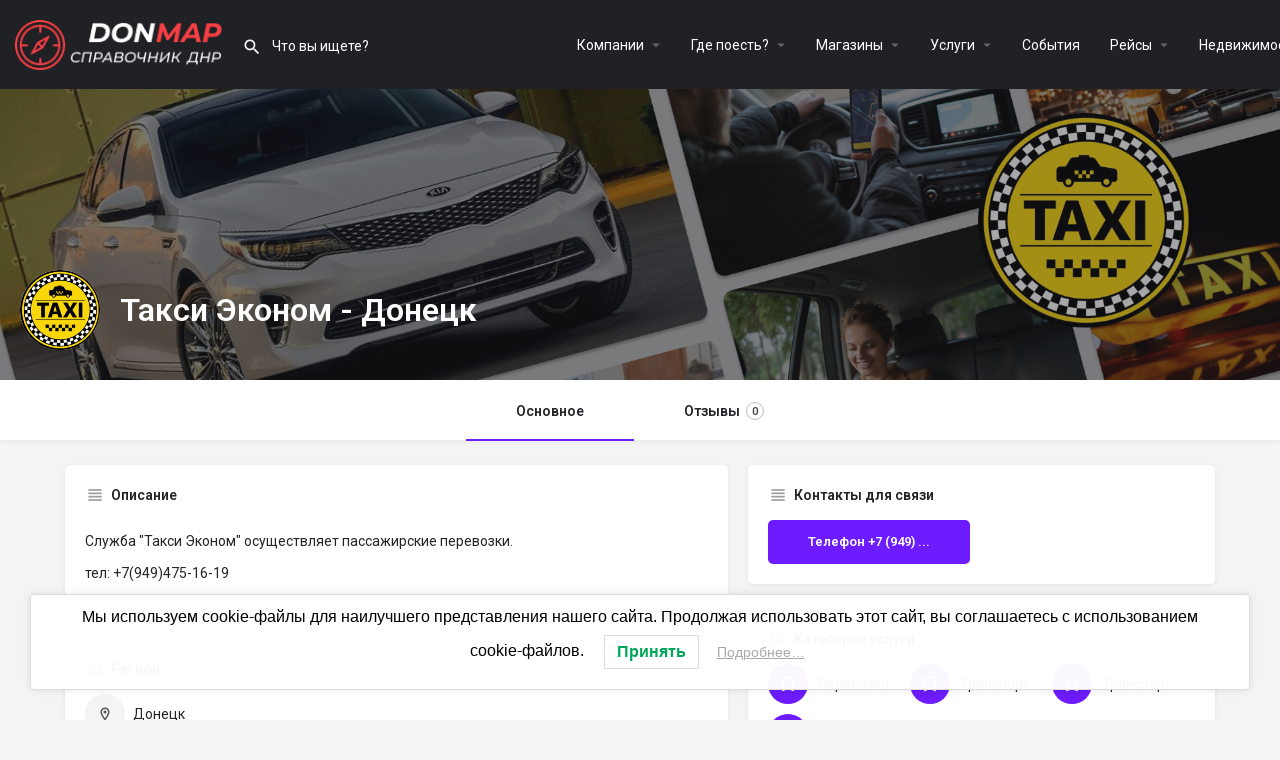

--- FILE ---
content_type: text/html; charset=UTF-8
request_url: https://donmap.ru/listing/taksi-ekonom-doneczk/
body_size: 31209
content:
<!DOCTYPE html>
<html lang="ru-RU" prefix="og: https://ogp.me/ns#">
<head>
	<meta charset="UTF-8" />
	<meta name="viewport" content="width=device-width, initial-scale=1.0" />
	<link rel="pingback" href="https://donmap.ru/xmlrpc.php">

	<meta property="og:title" content="Такси Эконом - Донецк" />
<meta property="og:url" content="https://donmap.ru/listing/taksi-ekonom-doneczk/" />
<meta property="og:site_name" content="ДНР - Справочник DonMap" />
<meta property="og:type" content="profile" />
<meta property="og:description" content="Служба &quot;Такси Эконом&quot; осуществляет пассажирские перевозки.

тел: +7(949)475-16-19

" />
<meta property="og:image" content="https://donmap.ru/wp-content/uploads/2024/02/banner_taxi-1024x262.jpg" />

<!-- SEO от Rank Math - https://rankmath.com/ -->
<title>Такси Эконом - Донецк - ДНР - Справочник DonMap</title>
<meta name="description" content="Служба &quot;Такси Эконом&quot; осуществляет пассажирские перевозки."/>
<meta name="robots" content="follow, index, max-snippet:-1, max-video-preview:-1, max-image-preview:large"/>
<link rel="canonical" href="https://donmap.ru/listing/taksi-ekonom-doneczk/" />
<meta property="og:locale" content="ru_RU" />
<meta property="og:type" content="article" />
<meta property="og:title" content="Такси Эконом - Донецк - ДНР - Справочник DonMap" />
<meta property="og:description" content="Служба &quot;Такси Эконом&quot; осуществляет пассажирские перевозки." />
<meta property="og:url" content="https://donmap.ru/listing/taksi-ekonom-doneczk/" />
<meta property="og:site_name" content="Справочник компаний, Доска объявлений ДНР" />
<meta property="og:updated_time" content="2024-02-14T13:37:11+03:00" />
<meta property="og:image" content="https://donmap.ru/wp-content/uploads/2024/01/logo_donmap.jpg" />
<meta property="og:image:secure_url" content="https://donmap.ru/wp-content/uploads/2024/01/logo_donmap.jpg" />
<meta property="og:image:width" content="512" />
<meta property="og:image:height" content="512" />
<meta property="og:image:alt" content="Такси Эконом &#8212; Донецк" />
<meta property="og:image:type" content="image/jpeg" />
<meta property="article:published_time" content="2024-02-14T13:37:10+03:00" />
<meta property="article:modified_time" content="2024-02-14T13:37:11+03:00" />
<meta name="twitter:card" content="summary_large_image" />
<meta name="twitter:title" content="Такси Эконом - Донецк - ДНР - Справочник DonMap" />
<meta name="twitter:description" content="Служба &quot;Такси Эконом&quot; осуществляет пассажирские перевозки." />
<meta name="twitter:image" content="https://donmap.ru/wp-content/uploads/2024/01/logo_donmap.jpg" />
<script type="application/ld+json" class="rank-math-schema">{"@context":"https://schema.org","@graph":[{"@type":"Place","@id":"https://donmap.ru/#place","address":{"@type":"PostalAddress","streetAddress":"\u043f\u0440\u043e\u0441\u043f\u0435\u043a\u0442 \u041f\u0430\u043d\u0444\u0438\u043b\u043e\u0432\u0430 15\u0418","addressLocality":"\u0414\u043e\u043d\u0435\u0446\u043a","addressRegion":"\u0414\u043e\u043d\u0435\u0446\u043a\u0430\u044f \u041d\u0430\u0440\u043e\u0434\u043d\u0430\u044f \u0420\u0435\u0441\u043f\u0443\u0431\u043b\u0438\u043a\u0430","postalCode":"283048","addressCountry":"\u0420\u043e\u0441\u0441\u0438\u044f"}},{"@type":"Organization","@id":"https://donmap.ru/#organization","name":"DonMap","url":"https://donmap.ru","email":"info@donmap.ru","address":{"@type":"PostalAddress","streetAddress":"\u043f\u0440\u043e\u0441\u043f\u0435\u043a\u0442 \u041f\u0430\u043d\u0444\u0438\u043b\u043e\u0432\u0430 15\u0418","addressLocality":"\u0414\u043e\u043d\u0435\u0446\u043a","addressRegion":"\u0414\u043e\u043d\u0435\u0446\u043a\u0430\u044f \u041d\u0430\u0440\u043e\u0434\u043d\u0430\u044f \u0420\u0435\u0441\u043f\u0443\u0431\u043b\u0438\u043a\u0430","postalCode":"283048","addressCountry":"\u0420\u043e\u0441\u0441\u0438\u044f"},"logo":{"@type":"ImageObject","@id":"https://donmap.ru/#logo","url":"https://donmap.ru/wp-content/uploads/2024/01/logo_donmap.jpg","contentUrl":"https://donmap.ru/wp-content/uploads/2024/01/logo_donmap.jpg","caption":"\u0421\u043f\u0440\u0430\u0432\u043e\u0447\u043d\u0438\u043a \u043a\u043e\u043c\u043f\u0430\u043d\u0438\u0439, \u0414\u043e\u0441\u043a\u0430 \u043e\u0431\u044a\u044f\u0432\u043b\u0435\u043d\u0438\u0439 \u0414\u041d\u0420","inLanguage":"ru-RU","width":"512","height":"512"},"contactPoint":[{"@type":"ContactPoint","telephone":"+79933090833","contactType":"technical support"}],"location":{"@id":"https://donmap.ru/#place"}},{"@type":"WebSite","@id":"https://donmap.ru/#website","url":"https://donmap.ru","name":"\u0421\u043f\u0440\u0430\u0432\u043e\u0447\u043d\u0438\u043a \u043a\u043e\u043c\u043f\u0430\u043d\u0438\u0439, \u0414\u043e\u0441\u043a\u0430 \u043e\u0431\u044a\u044f\u0432\u043b\u0435\u043d\u0438\u0439 \u0414\u041d\u0420","alternateName":"\u0414\u043e\u0441\u043a\u0430 \u043e\u0431\u044a\u044f\u0432\u043b\u0435\u043d\u0438\u0439 \u0414\u041d\u0420","publisher":{"@id":"https://donmap.ru/#organization"},"inLanguage":"ru-RU"},{"@type":"ImageObject","@id":"https://donmap.ru/wp-content/uploads/2024/01/logo_donmap.jpg","url":"https://donmap.ru/wp-content/uploads/2024/01/logo_donmap.jpg","width":"512","height":"512","inLanguage":"ru-RU"},{"@type":"BreadcrumbList","@id":"https://donmap.ru/listing/taksi-ekonom-doneczk/#breadcrumb","itemListElement":[{"@type":"ListItem","position":"1","item":{"@id":"https://donmap.ru","name":"\u0413\u043b\u0430\u0432\u043d\u0430\u044f \u0441\u0442\u0440\u0430\u043d\u0438\u0446\u0430"}},{"@type":"ListItem","position":"2","item":{"@id":"https://donmap.ru/\u043e\u0431\u044a\u044f\u0432\u043b\u0435\u043d\u0438\u044f/","name":"\u041e\u0431\u044a\u044f\u0432\u043b\u0435\u043d\u0438\u044f"}},{"@type":"ListItem","position":"3","item":{"@id":"https://donmap.ru/listing/taksi-ekonom-doneczk/","name":"\u0422\u0430\u043a\u0441\u0438 \u042d\u043a\u043e\u043d\u043e\u043c &#8212; \u0414\u043e\u043d\u0435\u0446\u043a"}}]},{"@type":"WebPage","@id":"https://donmap.ru/listing/taksi-ekonom-doneczk/#webpage","url":"https://donmap.ru/listing/taksi-ekonom-doneczk/","name":"\u0422\u0430\u043a\u0441\u0438 \u042d\u043a\u043e\u043d\u043e\u043c - \u0414\u043e\u043d\u0435\u0446\u043a - \u0414\u041d\u0420 - \u0421\u043f\u0440\u0430\u0432\u043e\u0447\u043d\u0438\u043a DonMap","datePublished":"2024-02-14T13:37:10+03:00","dateModified":"2024-02-14T13:37:11+03:00","isPartOf":{"@id":"https://donmap.ru/#website"},"primaryImageOfPage":{"@id":"https://donmap.ru/wp-content/uploads/2024/01/logo_donmap.jpg"},"inLanguage":"ru-RU","breadcrumb":{"@id":"https://donmap.ru/listing/taksi-ekonom-doneczk/#breadcrumb"}},{"@type":"Person","@id":"https://donmap.ru/author/gigamarket24_chs4s3j6/","name":"DonMap","url":"https://donmap.ru/author/gigamarket24_chs4s3j6/","image":{"@type":"ImageObject","@id":"https://donmap.ru/wp-content/uploads/listing-uploads/picture/2024/01/facestudio_30s_european_male_2393845438-150x150.jpeg","url":"https://donmap.ru/wp-content/uploads/listing-uploads/picture/2024/01/facestudio_30s_european_male_2393845438-150x150.jpeg","caption":"DonMap","inLanguage":"ru-RU"},"sameAs":["https://donmap.ru"],"worksFor":{"@id":"https://donmap.ru/#organization"}},{"@type":"Article","headline":"\u0422\u0430\u043a\u0441\u0438 \u042d\u043a\u043e\u043d\u043e\u043c - \u0414\u043e\u043d\u0435\u0446\u043a - \u0414\u041d\u0420 - \u0421\u043f\u0440\u0430\u0432\u043e\u0447\u043d\u0438\u043a DonMap","datePublished":"2024-02-14T13:37:10+03:00","dateModified":"2024-02-14T13:37:11+03:00","author":{"@id":"https://donmap.ru/author/gigamarket24_chs4s3j6/","name":"DonMap"},"publisher":{"@id":"https://donmap.ru/#organization"},"description":"\u0421\u043b\u0443\u0436\u0431\u0430 &quot;\u0422\u0430\u043a\u0441\u0438 \u042d\u043a\u043e\u043d\u043e\u043c&quot; \u043e\u0441\u0443\u0449\u0435\u0441\u0442\u0432\u043b\u044f\u0435\u0442 \u043f\u0430\u0441\u0441\u0430\u0436\u0438\u0440\u0441\u043a\u0438\u0435 \u043f\u0435\u0440\u0435\u0432\u043e\u0437\u043a\u0438.","name":"\u0422\u0430\u043a\u0441\u0438 \u042d\u043a\u043e\u043d\u043e\u043c - \u0414\u043e\u043d\u0435\u0446\u043a - \u0414\u041d\u0420 - \u0421\u043f\u0440\u0430\u0432\u043e\u0447\u043d\u0438\u043a DonMap","@id":"https://donmap.ru/listing/taksi-ekonom-doneczk/#richSnippet","isPartOf":{"@id":"https://donmap.ru/listing/taksi-ekonom-doneczk/#webpage"},"image":{"@id":"https://donmap.ru/wp-content/uploads/2024/01/logo_donmap.jpg"},"inLanguage":"ru-RU","mainEntityOfPage":{"@id":"https://donmap.ru/listing/taksi-ekonom-doneczk/#webpage"}}]}</script>
<!-- /Rank Math WordPress SEO плагин -->

<link rel='dns-prefetch' href='//www.googletagmanager.com' />
<link rel='dns-prefetch' href='//maps.googleapis.com' />
<link rel='dns-prefetch' href='//cdnjs.cloudflare.com' />
<link rel='dns-prefetch' href='//fonts.googleapis.com' />
<link rel="alternate" title="oEmbed (JSON)" type="application/json+oembed" href="https://donmap.ru/wp-json/oembed/1.0/embed?url=https%3A%2F%2Fdonmap.ru%2Flisting%2Ftaksi-ekonom-doneczk%2F" />
<link rel="alternate" title="oEmbed (XML)" type="text/xml+oembed" href="https://donmap.ru/wp-json/oembed/1.0/embed?url=https%3A%2F%2Fdonmap.ru%2Flisting%2Ftaksi-ekonom-doneczk%2F&#038;format=xml" />
<style id='wp-img-auto-sizes-contain-inline-css' type='text/css'>
img:is([sizes=auto i],[sizes^="auto," i]){contain-intrinsic-size:3000px 1500px}
/*# sourceURL=wp-img-auto-sizes-contain-inline-css */
</style>
<link rel='preload stylesheet' as='style' onload="this.onload=null;this.rel='stylesheet'" id='wp-block-library-css' href='https://donmap.ru/wp-includes/css/dist/block-library/style.min.css?ver=6.9' type='text/css' media='all' />
<link data-minify="1" rel='stylesheet' id='wc-blocks-style-css' href='https://donmap.ru/wp-content/cache/min/1/wp-content/plugins/woocommerce/assets/client/blocks/wc-blocks.css?ver=1748850289' type='text/css' media='all' />
<style id='global-styles-inline-css' type='text/css'>
:root{--wp--preset--aspect-ratio--square: 1;--wp--preset--aspect-ratio--4-3: 4/3;--wp--preset--aspect-ratio--3-4: 3/4;--wp--preset--aspect-ratio--3-2: 3/2;--wp--preset--aspect-ratio--2-3: 2/3;--wp--preset--aspect-ratio--16-9: 16/9;--wp--preset--aspect-ratio--9-16: 9/16;--wp--preset--color--black: #000000;--wp--preset--color--cyan-bluish-gray: #abb8c3;--wp--preset--color--white: #ffffff;--wp--preset--color--pale-pink: #f78da7;--wp--preset--color--vivid-red: #cf2e2e;--wp--preset--color--luminous-vivid-orange: #ff6900;--wp--preset--color--luminous-vivid-amber: #fcb900;--wp--preset--color--light-green-cyan: #7bdcb5;--wp--preset--color--vivid-green-cyan: #00d084;--wp--preset--color--pale-cyan-blue: #8ed1fc;--wp--preset--color--vivid-cyan-blue: #0693e3;--wp--preset--color--vivid-purple: #9b51e0;--wp--preset--gradient--vivid-cyan-blue-to-vivid-purple: linear-gradient(135deg,rgb(6,147,227) 0%,rgb(155,81,224) 100%);--wp--preset--gradient--light-green-cyan-to-vivid-green-cyan: linear-gradient(135deg,rgb(122,220,180) 0%,rgb(0,208,130) 100%);--wp--preset--gradient--luminous-vivid-amber-to-luminous-vivid-orange: linear-gradient(135deg,rgb(252,185,0) 0%,rgb(255,105,0) 100%);--wp--preset--gradient--luminous-vivid-orange-to-vivid-red: linear-gradient(135deg,rgb(255,105,0) 0%,rgb(207,46,46) 100%);--wp--preset--gradient--very-light-gray-to-cyan-bluish-gray: linear-gradient(135deg,rgb(238,238,238) 0%,rgb(169,184,195) 100%);--wp--preset--gradient--cool-to-warm-spectrum: linear-gradient(135deg,rgb(74,234,220) 0%,rgb(151,120,209) 20%,rgb(207,42,186) 40%,rgb(238,44,130) 60%,rgb(251,105,98) 80%,rgb(254,248,76) 100%);--wp--preset--gradient--blush-light-purple: linear-gradient(135deg,rgb(255,206,236) 0%,rgb(152,150,240) 100%);--wp--preset--gradient--blush-bordeaux: linear-gradient(135deg,rgb(254,205,165) 0%,rgb(254,45,45) 50%,rgb(107,0,62) 100%);--wp--preset--gradient--luminous-dusk: linear-gradient(135deg,rgb(255,203,112) 0%,rgb(199,81,192) 50%,rgb(65,88,208) 100%);--wp--preset--gradient--pale-ocean: linear-gradient(135deg,rgb(255,245,203) 0%,rgb(182,227,212) 50%,rgb(51,167,181) 100%);--wp--preset--gradient--electric-grass: linear-gradient(135deg,rgb(202,248,128) 0%,rgb(113,206,126) 100%);--wp--preset--gradient--midnight: linear-gradient(135deg,rgb(2,3,129) 0%,rgb(40,116,252) 100%);--wp--preset--font-size--small: 13px;--wp--preset--font-size--medium: 20px;--wp--preset--font-size--large: 36px;--wp--preset--font-size--x-large: 42px;--wp--preset--spacing--20: 0.44rem;--wp--preset--spacing--30: 0.67rem;--wp--preset--spacing--40: 1rem;--wp--preset--spacing--50: 1.5rem;--wp--preset--spacing--60: 2.25rem;--wp--preset--spacing--70: 3.38rem;--wp--preset--spacing--80: 5.06rem;--wp--preset--shadow--natural: 6px 6px 9px rgba(0, 0, 0, 0.2);--wp--preset--shadow--deep: 12px 12px 50px rgba(0, 0, 0, 0.4);--wp--preset--shadow--sharp: 6px 6px 0px rgba(0, 0, 0, 0.2);--wp--preset--shadow--outlined: 6px 6px 0px -3px rgb(255, 255, 255), 6px 6px rgb(0, 0, 0);--wp--preset--shadow--crisp: 6px 6px 0px rgb(0, 0, 0);}:where(.is-layout-flex){gap: 0.5em;}:where(.is-layout-grid){gap: 0.5em;}body .is-layout-flex{display: flex;}.is-layout-flex{flex-wrap: wrap;align-items: center;}.is-layout-flex > :is(*, div){margin: 0;}body .is-layout-grid{display: grid;}.is-layout-grid > :is(*, div){margin: 0;}:where(.wp-block-columns.is-layout-flex){gap: 2em;}:where(.wp-block-columns.is-layout-grid){gap: 2em;}:where(.wp-block-post-template.is-layout-flex){gap: 1.25em;}:where(.wp-block-post-template.is-layout-grid){gap: 1.25em;}.has-black-color{color: var(--wp--preset--color--black) !important;}.has-cyan-bluish-gray-color{color: var(--wp--preset--color--cyan-bluish-gray) !important;}.has-white-color{color: var(--wp--preset--color--white) !important;}.has-pale-pink-color{color: var(--wp--preset--color--pale-pink) !important;}.has-vivid-red-color{color: var(--wp--preset--color--vivid-red) !important;}.has-luminous-vivid-orange-color{color: var(--wp--preset--color--luminous-vivid-orange) !important;}.has-luminous-vivid-amber-color{color: var(--wp--preset--color--luminous-vivid-amber) !important;}.has-light-green-cyan-color{color: var(--wp--preset--color--light-green-cyan) !important;}.has-vivid-green-cyan-color{color: var(--wp--preset--color--vivid-green-cyan) !important;}.has-pale-cyan-blue-color{color: var(--wp--preset--color--pale-cyan-blue) !important;}.has-vivid-cyan-blue-color{color: var(--wp--preset--color--vivid-cyan-blue) !important;}.has-vivid-purple-color{color: var(--wp--preset--color--vivid-purple) !important;}.has-black-background-color{background-color: var(--wp--preset--color--black) !important;}.has-cyan-bluish-gray-background-color{background-color: var(--wp--preset--color--cyan-bluish-gray) !important;}.has-white-background-color{background-color: var(--wp--preset--color--white) !important;}.has-pale-pink-background-color{background-color: var(--wp--preset--color--pale-pink) !important;}.has-vivid-red-background-color{background-color: var(--wp--preset--color--vivid-red) !important;}.has-luminous-vivid-orange-background-color{background-color: var(--wp--preset--color--luminous-vivid-orange) !important;}.has-luminous-vivid-amber-background-color{background-color: var(--wp--preset--color--luminous-vivid-amber) !important;}.has-light-green-cyan-background-color{background-color: var(--wp--preset--color--light-green-cyan) !important;}.has-vivid-green-cyan-background-color{background-color: var(--wp--preset--color--vivid-green-cyan) !important;}.has-pale-cyan-blue-background-color{background-color: var(--wp--preset--color--pale-cyan-blue) !important;}.has-vivid-cyan-blue-background-color{background-color: var(--wp--preset--color--vivid-cyan-blue) !important;}.has-vivid-purple-background-color{background-color: var(--wp--preset--color--vivid-purple) !important;}.has-black-border-color{border-color: var(--wp--preset--color--black) !important;}.has-cyan-bluish-gray-border-color{border-color: var(--wp--preset--color--cyan-bluish-gray) !important;}.has-white-border-color{border-color: var(--wp--preset--color--white) !important;}.has-pale-pink-border-color{border-color: var(--wp--preset--color--pale-pink) !important;}.has-vivid-red-border-color{border-color: var(--wp--preset--color--vivid-red) !important;}.has-luminous-vivid-orange-border-color{border-color: var(--wp--preset--color--luminous-vivid-orange) !important;}.has-luminous-vivid-amber-border-color{border-color: var(--wp--preset--color--luminous-vivid-amber) !important;}.has-light-green-cyan-border-color{border-color: var(--wp--preset--color--light-green-cyan) !important;}.has-vivid-green-cyan-border-color{border-color: var(--wp--preset--color--vivid-green-cyan) !important;}.has-pale-cyan-blue-border-color{border-color: var(--wp--preset--color--pale-cyan-blue) !important;}.has-vivid-cyan-blue-border-color{border-color: var(--wp--preset--color--vivid-cyan-blue) !important;}.has-vivid-purple-border-color{border-color: var(--wp--preset--color--vivid-purple) !important;}.has-vivid-cyan-blue-to-vivid-purple-gradient-background{background: var(--wp--preset--gradient--vivid-cyan-blue-to-vivid-purple) !important;}.has-light-green-cyan-to-vivid-green-cyan-gradient-background{background: var(--wp--preset--gradient--light-green-cyan-to-vivid-green-cyan) !important;}.has-luminous-vivid-amber-to-luminous-vivid-orange-gradient-background{background: var(--wp--preset--gradient--luminous-vivid-amber-to-luminous-vivid-orange) !important;}.has-luminous-vivid-orange-to-vivid-red-gradient-background{background: var(--wp--preset--gradient--luminous-vivid-orange-to-vivid-red) !important;}.has-very-light-gray-to-cyan-bluish-gray-gradient-background{background: var(--wp--preset--gradient--very-light-gray-to-cyan-bluish-gray) !important;}.has-cool-to-warm-spectrum-gradient-background{background: var(--wp--preset--gradient--cool-to-warm-spectrum) !important;}.has-blush-light-purple-gradient-background{background: var(--wp--preset--gradient--blush-light-purple) !important;}.has-blush-bordeaux-gradient-background{background: var(--wp--preset--gradient--blush-bordeaux) !important;}.has-luminous-dusk-gradient-background{background: var(--wp--preset--gradient--luminous-dusk) !important;}.has-pale-ocean-gradient-background{background: var(--wp--preset--gradient--pale-ocean) !important;}.has-electric-grass-gradient-background{background: var(--wp--preset--gradient--electric-grass) !important;}.has-midnight-gradient-background{background: var(--wp--preset--gradient--midnight) !important;}.has-small-font-size{font-size: var(--wp--preset--font-size--small) !important;}.has-medium-font-size{font-size: var(--wp--preset--font-size--medium) !important;}.has-large-font-size{font-size: var(--wp--preset--font-size--large) !important;}.has-x-large-font-size{font-size: var(--wp--preset--font-size--x-large) !important;}
/*# sourceURL=global-styles-inline-css */
</style>

<style id='classic-theme-styles-inline-css' type='text/css'>
/*! This file is auto-generated */
.wp-block-button__link{color:#fff;background-color:#32373c;border-radius:9999px;box-shadow:none;text-decoration:none;padding:calc(.667em + 2px) calc(1.333em + 2px);font-size:1.125em}.wp-block-file__button{background:#32373c;color:#fff;text-decoration:none}
/*# sourceURL=/wp-includes/css/classic-themes.min.css */
</style>
<link data-minify="1" rel='stylesheet' id='woocommerce-layout-css' href='https://donmap.ru/wp-content/cache/min/1/wp-content/plugins/woocommerce/assets/css/woocommerce-layout.css?ver=1748850289' type='text/css' media='all' />
<link data-minify="1" rel='stylesheet' id='woocommerce-smallscreen-css' href='https://donmap.ru/wp-content/cache/min/1/wp-content/plugins/woocommerce/assets/css/woocommerce-smallscreen.css?ver=1748850289' type='text/css' media='only screen and (max-width: 768px)' />
<link data-minify="1" rel='stylesheet' id='woocommerce-general-css' href='https://donmap.ru/wp-content/cache/min/1/wp-content/plugins/woocommerce/assets/css/woocommerce.css?ver=1748850289' type='text/css' media='all' />
<style id='woocommerce-inline-inline-css' type='text/css'>
.woocommerce form .form-row .required { visibility: visible; }
/*# sourceURL=woocommerce-inline-inline-css */
</style>
<link rel='stylesheet' id='lwpcng-main-css' href='https://donmap.ru/wp-content/plugins/luckywp-cookie-notice-gdpr/front/assets/main.min.css?ver=1.2.1' type='text/css' media='all' />
<link rel='stylesheet' id='elementor-frontend-css' href='https://donmap.ru/wp-content/plugins/elementor/assets/css/frontend-lite.min.css?ver=3.22.0' type='text/css' media='all' />
<link data-minify="1" rel='stylesheet' id='swiper-css' href='https://donmap.ru/wp-content/cache/min/1/wp-content/plugins/elementor/assets/lib/swiper/v8/css/swiper.min.css?ver=1748850289' type='text/css' media='all' />
<link rel='stylesheet' id='elementor-post-7-css' href='https://donmap.ru/wp-content/uploads/elementor/css/post-7.css?ver=1718576601' type='text/css' media='all' />
<link rel='stylesheet' id='elementor-pro-css' href='https://donmap.ru/wp-content/plugins/elementor-pro/assets/css/frontend-lite.min.css?ver=3.18.2' type='text/css' media='all' />
<link data-minify="1" rel='stylesheet' id='font-awesome-5-all-css' href='https://donmap.ru/wp-content/cache/min/1/wp-content/plugins/elementor/assets/lib/font-awesome/css/all.min.css?ver=1748850289' type='text/css' media='all' />
<link rel='stylesheet' id='font-awesome-4-shim-css' href='https://donmap.ru/wp-content/plugins/elementor/assets/lib/font-awesome/css/v4-shims.min.css?ver=3.22.0' type='text/css' media='all' />
<link rel='stylesheet' id='elementor-global-css' href='https://donmap.ru/wp-content/uploads/elementor/css/global.css?ver=1718576608' type='text/css' media='all' />
<link data-minify="1" rel='stylesheet' id='mylisting-google-maps-css' href='https://donmap.ru/wp-content/cache/min/1/wp-content/themes/my-listing/assets/dist/maps/google-maps/google-maps.css?ver=1748850289' type='text/css' media='all' />
<link data-minify="1" rel='stylesheet' id='mylisting-icons-css' href='https://donmap.ru/wp-content/cache/min/1/wp-content/themes/my-listing/assets/dist/icons.css?ver=1748850289' type='text/css' media='all' />
<link rel='stylesheet' id='mylisting-material-icons-css' href='https://fonts.googleapis.com/icon?family=Material+Icons&#038;display=swap&#038;ver=6.9' type='text/css' media='all' />
<link data-minify="1" rel='stylesheet' id='mylisting-select2-css' href='https://donmap.ru/wp-content/cache/min/1/wp-content/themes/my-listing/assets/vendor/select2/select2.css?ver=1748850289' type='text/css' media='all' />
<link data-minify="1" rel='stylesheet' id='mylisting-vendor-css' href='https://donmap.ru/wp-content/cache/min/1/wp-content/themes/my-listing/assets/dist/vendor.css?ver=1748850289' type='text/css' media='all' />
<link data-minify="1" rel='stylesheet' id='mylisting-frontend-css' href='https://donmap.ru/wp-content/cache/min/1/wp-content/themes/my-listing/assets/dist/frontend.css?ver=1748850289' type='text/css' media='all' />
<link rel='stylesheet' id='ml-max-w-1200-css' href='https://donmap.ru/wp-content/themes/my-listing/assets/dist/max-width-1200.css?ver=2.11.5' type='text/css' media='(max-width: 1200px)' />
<link rel='stylesheet' id='ml-max-w-992-css' href='https://donmap.ru/wp-content/themes/my-listing/assets/dist/max-width-992.css?ver=2.11.5' type='text/css' media='(max-width: 992px)' />
<link rel='stylesheet' id='ml-max-w-768-css' href='https://donmap.ru/wp-content/themes/my-listing/assets/dist/max-width-768.css?ver=2.11.5' type='text/css' media='(max-width: 768px)' />
<link rel='stylesheet' id='ml-max-w-600-css' href='https://donmap.ru/wp-content/themes/my-listing/assets/dist/max-width-600.css?ver=2.11.5' type='text/css' media='(max-width: 600px)' />
<link rel='stylesheet' id='ml-max-w-480-css' href='https://donmap.ru/wp-content/themes/my-listing/assets/dist/max-width-480.css?ver=2.11.5' type='text/css' media='(max-width: 480px)' />
<link rel='stylesheet' id='ml-max-w-320-css' href='https://donmap.ru/wp-content/themes/my-listing/assets/dist/max-width-320.css?ver=2.11.5' type='text/css' media='(max-width: 320px)' />
<link rel='stylesheet' id='ml-min-w-993-css' href='https://donmap.ru/wp-content/themes/my-listing/assets/dist/min-width-993.css?ver=2.11.5' type='text/css' media='(min-width: 993px)' />
<link rel='stylesheet' id='ml-min-w-1201-css' href='https://donmap.ru/wp-content/themes/my-listing/assets/dist/min-width-1201.css?ver=2.11.5' type='text/css' media='(min-width: 1201px)' />
<link data-minify="1" rel='stylesheet' id='mylisting-single-listing-css' href='https://donmap.ru/wp-content/cache/min/1/wp-content/themes/my-listing/assets/dist/single-listing.css?ver=1748850350' type='text/css' media='all' />
<link data-minify="1" rel='stylesheet' id='wc-general-style-css' href='https://donmap.ru/wp-content/cache/min/1/wp-content/themes/my-listing/assets/dist/wc-general-style.css?ver=1748850289' type='text/css' media='all' />
<link data-minify="1" rel='stylesheet' id='theme-styles-default-css' href='https://donmap.ru/wp-content/cache/min/1/wp-content/themes/my-listing/style.css?ver=1748850289' type='text/css' media='all' />
<style id='theme-styles-default-inline-css' type='text/css'>
:root{}
/*# sourceURL=theme-styles-default-inline-css */
</style>
<link rel='stylesheet' id='child-style-css' href='https://donmap.ru/wp-content/themes/my-listing-child/style.css?ver=6.9' type='text/css' media='all' />
<link data-minify="1" rel='stylesheet' id='mylisting-dynamic-styles-css' href='https://donmap.ru/wp-content/cache/min/1/wp-content/uploads/mylisting-dynamic-styles.css?ver=1748850289' type='text/css' media='all' />
<link rel='stylesheet' id='google-fonts-1-css' href='https://fonts.googleapis.com/css?family=Roboto%3A100%2C100italic%2C200%2C200italic%2C300%2C300italic%2C400%2C400italic%2C500%2C500italic%2C600%2C600italic%2C700%2C700italic%2C800%2C800italic%2C900%2C900italic%7CRoboto+Slab%3A100%2C100italic%2C200%2C200italic%2C300%2C300italic%2C400%2C400italic%2C500%2C500italic%2C600%2C600italic%2C700%2C700italic%2C800%2C800italic%2C900%2C900italic&#038;display=swap&#038;subset=cyrillic&#038;ver=6.9' type='text/css' media='all' />
<link rel="preconnect" href="https://fonts.gstatic.com/" crossorigin><script type="text/javascript" src="https://donmap.ru/wp-includes/js/jquery/jquery.min.js?ver=3.7.1" id="jquery-core-js"></script>
<script type="text/javascript" src="https://donmap.ru/wp-includes/js/jquery/jquery-migrate.min.js?ver=3.4.1" id="jquery-migrate-js"></script>
<script type="text/javascript" src="https://donmap.ru/wp-content/plugins/woocommerce/assets/js/jquery-blockui/jquery.blockUI.min.js?ver=2.7.0-wc.8.9.3" id="jquery-blockui-js" defer="defer" data-wp-strategy="defer"></script>
<script type="text/javascript" id="wc-add-to-cart-js-extra">
/* <![CDATA[ */
var wc_add_to_cart_params = {"ajax_url":"/wp-admin/admin-ajax.php","wc_ajax_url":"/?wc-ajax=%%endpoint%%","i18n_view_cart":"View cart","cart_url":"https://donmap.ru/cart-2/","is_cart":"","cart_redirect_after_add":"no"};
//# sourceURL=wc-add-to-cart-js-extra
/* ]]> */
</script>
<script type="text/javascript" src="https://donmap.ru/wp-content/plugins/woocommerce/assets/js/frontend/add-to-cart.min.js?ver=8.9.3" id="wc-add-to-cart-js" defer="defer" data-wp-strategy="defer"></script>
<script type="text/javascript" src="https://donmap.ru/wp-content/plugins/woocommerce/assets/js/js-cookie/js.cookie.min.js?ver=2.1.4-wc.8.9.3" id="js-cookie-js" defer="defer" data-wp-strategy="defer"></script>
<script type="text/javascript" id="woocommerce-js-extra">
/* <![CDATA[ */
var woocommerce_params = {"ajax_url":"/wp-admin/admin-ajax.php","wc_ajax_url":"/?wc-ajax=%%endpoint%%"};
//# sourceURL=woocommerce-js-extra
/* ]]> */
</script>
<script type="text/javascript" src="https://donmap.ru/wp-content/plugins/woocommerce/assets/js/frontend/woocommerce.min.js?ver=8.9.3" id="woocommerce-js" defer="defer" data-wp-strategy="defer"></script>
<script type="text/javascript" src="https://donmap.ru/wp-content/plugins/luckywp-cookie-notice-gdpr/front/assets/main.min.js?ver=1.2.1" id="lwpcng-main-js"></script>
<script type="text/javascript" src="https://donmap.ru/wp-content/plugins/elementor/assets/lib/font-awesome/js/v4-shims.min.js?ver=3.22.0" id="font-awesome-4-shim-js"></script>

<!-- Сниппет тегов Google (gtag.js), добавленный Site Kit -->
<!-- Сниппет Google Analytics добавлен с помощью Site Kit -->
<script type="text/javascript" src="https://www.googletagmanager.com/gtag/js?id=G-K2RKJYRNSY" id="google_gtagjs-js" async></script>
<script type="text/javascript" id="google_gtagjs-js-after">
/* <![CDATA[ */
window.dataLayer = window.dataLayer || [];function gtag(){dataLayer.push(arguments);}
gtag("set","linker",{"domains":["donmap.ru"]});
gtag("js", new Date());
gtag("set", "developer_id.dZTNiMT", true);
gtag("config", "G-K2RKJYRNSY");
//# sourceURL=google_gtagjs-js-after
/* ]]> */
</script>
<link rel="https://api.w.org/" href="https://donmap.ru/wp-json/" /><link rel="EditURI" type="application/rsd+xml" title="RSD" href="https://donmap.ru/xmlrpc.php?rsd" />
<meta name="generator" content="WordPress 6.9" />
<link rel='shortlink' href='https://donmap.ru/?p=15921' />
<meta name="generator" content="Site Kit by Google 1.168.0" /><script type="text/javascript">var MyListing = {"Helpers":{},"Handlers":{},"MapConfig":{"ClusterSize":35,"AccessToken":"AIzaSyCk3OlakHGem4rNqIp3tZQr82rEPsli2dI","Language":"en","TypeRestrictions":"(cities)","CountryRestrictions":["RU","UA"],"CustomSkins":{"Phuket":"[{\"featureType\":\"administrative\",\"stylers\":[{\"visibility\":\"off\"}]},{\"featureType\":\"poi.attraction\",\"stylers\":[{\"visibility\":\"off\"}]},{\"featureType\":\"poi.business\",\"stylers\":[{\"visibility\":\"off\"}]},{\"featureType\":\"poi.government\",\"stylers\":[{\"visibility\":\"off\"}]},{\"featureType\":\"poi.school\",\"stylers\":[{\"visibility\":\"off\"}]},{\"featureType\":\"poi.sports_complex\",\"stylers\":[{\"visibility\":\"off\"}]}]","custom_Phuket":"[{\"featureType\":\"administrative\",\"stylers\":[{\"visibility\":\"off\"}]},{\"featureType\":\"poi.attraction\",\"stylers\":[{\"visibility\":\"off\"}]},{\"featureType\":\"poi.business\",\"stylers\":[{\"visibility\":\"off\"}]},{\"featureType\":\"poi.government\",\"stylers\":[{\"visibility\":\"off\"}]},{\"featureType\":\"poi.school\",\"stylers\":[{\"visibility\":\"off\"}]},{\"featureType\":\"poi.sports_complex\",\"stylers\":[{\"visibility\":\"off\"}]}]"}}};</script><script type="text/javascript">var CASE27 = {"ajax_url":"https:\/\/donmap.ru\/wp-admin\/admin-ajax.php","login_url":"https:\/\/donmap.ru\/my-account-2\/","register_url":"https:\/\/donmap.ru\/my-account-2\/?register","mylisting_ajax_url":"\/?mylisting-ajax=1","theme_folder":"https:\/\/donmap.ru\/wp-content\/themes\/my-listing","theme_version":"2.11.5","env":"production","ajax_nonce":"1f3c279aa8","l10n":{"selectOption":"\u0412\u044b\u0431\u0435\u0440\u0438\u0442\u0435 \u0432\u0430\u0440\u0438\u0430\u043d\u0442","errorLoading":"\u041d\u0435 \u0443\u0434\u0430\u043b\u043e\u0441\u044c \u0437\u0430\u0433\u0440\u0443\u0437\u0438\u0442\u044c \u0440\u0435\u0437\u0443\u043b\u044c\u0442\u0430\u0442\u044b.","removeAllItems":"\u0423\u0434\u0430\u043b\u0438\u0442\u044c \u0432\u0441\u0435 \u044d\u043b\u0435\u043c\u0435\u043d\u0442\u044b","loadingMore":"\u0417\u0430\u0433\u0440\u0443\u0437\u0438\u0442\u044c \u0431\u043e\u043b\u044c\u0448\u0435 \u0440\u0435\u0437\u0443\u043b\u044c\u0442\u0430\u0442\u043e\u0432\u2026","noResults":"\u0420\u0435\u0437\u0443\u043b\u044c\u0442\u0430\u0442\u043e\u0432 \u043d\u0435 \u043d\u0430\u0439\u0434\u0435\u043d\u043e","searching":"\u0418\u0434\u0435\u0442 \u043f\u043e\u0438\u0441\u043a\u2026","datepicker":{"format":"DD MMMM, YY","timeFormat":"h:mm A","dateTimeFormat":"DD MMMM, YYYY, H:mm","timePicker24Hour":true,"firstDay":1,"applyLabel":"\u041f\u0440\u0438\u043c\u0435\u043d\u0438\u0442\u044c","cancelLabel":"\u041e\u0442\u043c\u0435\u043d\u0430","customRangeLabel":"\u0421\u043f\u0435\u0446\u0438\u0430\u043b\u044c\u043d\u044b\u0439 \u0434\u0438\u0430\u043f\u0430\u0437\u043e\u043d","daysOfWeek":["\u0412\u0441","\u041f\u043d","\u0412\u0442","\u0421\u0440","\u0427\u0442","\u041f\u0442","\u0421\u0431"],"monthNames":["\u042f\u043d\u0432\u0430\u0440\u044c","\u0424\u0435\u0432\u0440\u0430\u043b\u044c","\u041c\u0430\u0440\u0442","\u0410\u043f\u0440\u0435\u043b\u044c","\u041c\u0430\u0439","\u0418\u044e\u043d\u044c","\u0418\u044e\u043b\u044c","\u0410\u0432\u0433\u0443\u0441\u0442","\u0421\u0435\u043d\u0442\u044f\u0431\u0440\u044c","\u041e\u043a\u0442\u044f\u0431\u0440\u044c","\u041d\u043e\u044f\u0431\u0440\u044c","\u0414\u0435\u043a\u0430\u0431\u0440\u044c"]},"irreversible_action":"\u042d\u0442\u043e \u043d\u0435\u043e\u0431\u0440\u0430\u0442\u0438\u043c\u043e\u0435 \u0434\u0435\u0439\u0441\u0442\u0432\u0438\u0435. \u041f\u0440\u043e\u0434\u043e\u043b\u0436\u0438\u0442\u044c \u0432\u0441\u0435 \u0440\u0430\u0432\u043d\u043e?","delete_listing_confirm":"\u0412\u044b \u0443\u0432\u0435\u0440\u0435\u043d\u044b, \u0447\u0442\u043e \u0445\u043e\u0442\u0438\u0442\u0435 \u0443\u0434\u0430\u043b\u0438\u0442\u044c \u044d\u0442\u043e \u043e\u0431\u044a\u044f\u0432\u043b\u0435\u043d\u0438\u0435?","copied_to_clipboard":"\u0421\u043a\u043e\u043f\u0438\u0440\u043e\u0432\u0430\u043d\u043e!","nearby_listings_location_required":"\u0412\u0432\u0435\u0434\u0438\u0442\u0435 \u043c\u0435\u0441\u0442\u043e\u043f\u043e\u043b\u043e\u0436\u0435\u043d\u0438\u0435, \u0447\u0442\u043e\u0431\u044b \u043d\u0430\u0439\u0442\u0438 \u0431\u043b\u0438\u0437\u043b\u0435\u0436\u0430\u0449\u0438\u0435 \u043e\u0431\u044a\u044f\u0432\u043b\u0435\u043d\u0438\u044f.","nearby_listings_retrieving_location":"\u041f\u043e\u043b\u0443\u0447\u0435\u043d\u0438\u0435 \u043c\u0435\u0441\u0442\u043e\u043f\u043e\u043b\u043e\u0436\u0435\u043d\u0438\u044f...","nearby_listings_searching":"\u041f\u043e\u0438\u0441\u043a \u0431\u043b\u0438\u0437\u043b\u0435\u0436\u0430\u0449\u0438\u0445 \u043e\u0431\u044a\u0435\u043a\u0442\u043e\u0432...","geolocation_failed":"\u0412\u044b \u0434\u043e\u043b\u0436\u043d\u044b \u0432\u043a\u043b\u044e\u0447\u0438\u0442\u044c \u043c\u0435\u0441\u0442\u043e\u043f\u043e\u043b\u043e\u0436\u0435\u043d\u0438\u0435, \u0447\u0442\u043e\u0431\u044b \u0438\u0441\u043f\u043e\u043b\u044c\u0437\u043e\u0432\u0430\u0442\u044c \u044d\u0442\u0443 \u0444\u0443\u043d\u043a\u0446\u0438\u044e.","something_went_wrong":"\u0427\u0442\u043e-\u0442\u043e \u043f\u043e\u0448\u043b\u043e \u043d\u0435 \u0442\u0430\u043a.","all_in_category":"\u041f\u043e\u0434\u043a\u0430\u0442\u0435\u0433\u043e\u0440\u0438\u0438  \"%s\"","invalid_file_type":"\u041d\u0435\u0432\u0435\u0440\u043d\u044b\u0439 \u0442\u0438\u043f \u0444\u0430\u0439\u043b\u0430. \u0414\u043e\u043f\u0443\u0441\u0442\u0438\u043c\u044b \u0441\u043b\u0435\u0434\u0443\u044e\u0449\u0438\u0435 \u0442\u0438\u043f\u044b \u0444\u0430\u0439\u043b\u043e\u0432:","file_limit_exceeded":"\u0412\u044b \u043f\u0440\u0435\u0432\u044b\u0441\u0438\u043b\u0438 \u043b\u0438\u043c\u0438\u0442 \u0437\u0430\u0433\u0440\u0443\u0437\u043a\u0438 \u0444\u0430\u0439\u043b\u043e\u0432 (%d).","file_size_limit":"\u0420\u0430\u0437\u043c\u0435\u0440 \u044d\u0442\u043e\u0433\u043e \u0432\u043b\u043e\u0436\u0435\u043d\u0438\u044f (%s) \u043f\u0440\u0435\u0432\u044b\u0448\u0430\u0435\u0442 \u043e\u0433\u0440\u0430\u043d\u0438\u0447\u0435\u043d\u0438\u0435 \u043d\u0430 \u0440\u0430\u0437\u043c\u0435\u0440 \u0437\u0430\u0433\u0440\u0443\u0437\u043a\u0438 (%d)."},"woocommerce":[],"map_provider":"google-maps","google_btn_local":"ru_RU","caption1":"title","caption2":"description","recaptcha_type":"v2","recaptcha_key":"6LdPa70cAAAAAL2iU5gU0KeuF5J-f-NefhpYwIRc","js_field_html_img":"<div class=\"uploaded-file uploaded-image review-gallery-image job-manager-uploaded-file\">\t<span class=\"uploaded-file-preview\">\t\t\t\t\t<span class=\"job-manager-uploaded-file-preview\">\t\t\t\t<img alt=\"\u0417\u0430\u0433\u0440\u0443\u0436\u0435\u043d\u043d\u044b\u0439 \u0444\u0430\u0439\u043b\" src=\"\">\t\t\t<\/span>\t\t\t\t<a href=\"#\" class=\"remove-uploaded-file review-gallery-image-remove job-manager-remove-uploaded-file\"><i class=\"mi delete\"><\/i><\/a>\t<\/span>\t<input type=\"hidden\" class=\"input-text\" name=\"\" value=\"b64:\"><\/div>","js_field_html":"<div class=\"uploaded-file  review-gallery-image job-manager-uploaded-file\">\t<span class=\"uploaded-file-preview\">\t\t\t\t\t<span class=\"job-manager-uploaded-file-name\">\t\t\t\t<i class=\"mi insert_drive_file uploaded-file-icon\"><\/i>\t\t\t\t<code><\/code>\t\t\t<\/span>\t\t\t\t<a href=\"#\" class=\"remove-uploaded-file review-gallery-image-remove job-manager-remove-uploaded-file\"><i class=\"mi delete\"><\/i><\/a>\t<\/span>\t<input type=\"hidden\" class=\"input-text\" name=\"\" value=\"b64:\"><\/div>"};</script>	<noscript><style>.woocommerce-product-gallery{ opacity: 1 !important; }</style></noscript>
	<meta name="google-site-verification" content="bZ3cyGYL7ZMyKLfQAemdQbm6KsnfFWcmnBC_dZtioCk"><meta name="generator" content="Elementor 3.22.0; features: e_optimized_assets_loading, e_optimized_css_loading, e_font_icon_svg, additional_custom_breakpoints; settings: css_print_method-external, google_font-enabled, font_display-swap">
<!-- Yandex.Metrika counter by Yandex Metrica Plugin -->
<script type="text/javascript" >
    (function(m,e,t,r,i,k,a){m[i]=m[i]||function(){(m[i].a=m[i].a||[]).push(arguments)};
        m[i].l=1*new Date();k=e.createElement(t),a=e.getElementsByTagName(t)[0],k.async=1,k.src=r,a.parentNode.insertBefore(k,a)})
    (window, document, "script", "https://mc.yandex.ru/metrika/tag.js", "ym");

    ym(86003982, "init", {
        id:86003982,
        clickmap:true,
        trackLinks:true,
        accurateTrackBounce:true,
        webvisor:true,
	            ecommerce: "dataLayer"
	        });
</script>
<noscript><div><img src="https://mc.yandex.ru/watch/86003982" style="position:absolute; left:-9999px;" alt="" /></div></noscript>
<!-- /Yandex.Metrika counter -->

<!-- Сниппет Google Tag Manager добавлен в Site Kit -->
<script type="text/javascript">
/* <![CDATA[ */

			( function( w, d, s, l, i ) {
				w[l] = w[l] || [];
				w[l].push( {'gtm.start': new Date().getTime(), event: 'gtm.js'} );
				var f = d.getElementsByTagName( s )[0],
					j = d.createElement( s ), dl = l != 'dataLayer' ? '&l=' + l : '';
				j.async = true;
				j.src = 'https://www.googletagmanager.com/gtm.js?id=' + i + dl;
				f.parentNode.insertBefore( j, f );
			} )( window, document, 'script', 'dataLayer', 'GTM-NTS4JG4Q' );
			
/* ]]> */
</script>

<!-- Конечный сниппет Google Tag Manager, добавленный Site Kit -->
<link rel="icon" href="https://donmap.ru/wp-content/uploads/2023/12/cropped-group-3-32x32.png" sizes="32x32" />
<link rel="icon" href="https://donmap.ru/wp-content/uploads/2023/12/cropped-group-3-192x192.png" sizes="192x192" />
<link rel="apple-touch-icon" href="https://donmap.ru/wp-content/uploads/2023/12/cropped-group-3-180x180.png" />
<meta name="msapplication-TileImage" content="https://donmap.ru/wp-content/uploads/2023/12/cropped-group-3-270x270.png" />
		<style type="text/css" id="wp-custom-css">
			.leaflet-bottom.leaflet-right {
    display: none;
}

body.elementor-page-136 .c27-main-header:not(.header-scroll) .header-skin {
    background-color: #262626;
    border-color: rgba(255,255,255,0);
}


.cts-carousel .item.active h4, .cts-carousel .item.active i {
    color: #fff!important;
}

.cts-carousel .item.active {
    background: #6c1cff;
}


sup.out-of {
    text-transform: lowercase!important;
}

.targetvr-input-desc {
    font-size: 14px;
	padding-bottom: 10px;
    padding-top: 10px;
}


.tooltip-element.tooltip-bottom .tooltip-container {
    left: 50px!important;
}
.tooltip-element .tooltip-container:before {
    display: none;
}

.tooltip-element .tooltip-container {
    max-width: 120px!important;
}

.event-dates-timeline li {
    padding-top: 0px;
    padding-bottom: 0px;
}


ul.lf-contact.no-list-style li {
    text-wrap: wrap;
}
li#call_to * {
    color: #fff;
}

.form-group.form-group-tags.explore-filter>label {
    font-weight: 600;
}

.event-phone {
    display: flex;
    justify-content: space-between;
}

div#c27-single-listing {
    padding-top: 6rem!important;
}

.lf-head-btn.listing-rating.rating-preview-card i {
    color: #FFC107;
}
.lf-head-btn.listing-rating.rating-preview-card {
    border-color: #FFC107;
}
.lf-head-btn {
    background: #00000066;
    border-color: #00000066;

}
.form-group.explore-filter.heading-ui {
    background: #dfdfdf;
    padding: 15px;
}

li.cts-listing-action-stats a:before {
    color: blue;
}

li.cts-listing-action-promote a:before {
    color: maroon;
}

li.cts-listing-action-switch a:before {
    color: limegreen;
}

li.cts-listing-action-edit a:before {
    color: darkorchid;
}

li.cts-listing-action-status a:before {
    color: gold;
}
li.cts-listing-action-duplicate a:before {
    color: tomato;
}
li.cts-listing-action-resume a:before {
    color: navy;
}

.time-btn {
    display: inline-block;
    left: 0;
    border-radius: 20px;
    padding: 6px 12px;
    color: #fff;
    font-size: 13px;
    white-space: nowrap;
    background: #6c1cff;
    max-width: 120px;
    overflow: hidden;
    text-overflow: ellipsis;
	border-width: 0;
}

.leaflet-bottom.leaflet-right {
    display: none;
}

body.elementor-page-136 .c27-main-header:not(.header-scroll) .header-skin {
    background-color: #262626;
    border-color: rgba(255,255,255,0);
}


.cts-carousel .item.active h4, .cts-carousel .item.active i {
    color: #fff!important;
}

.cts-carousel .item.active {
    background: #6c1cff;
}

sup.out-of {
    text-transform: lowercase!important;
}

.targetvr-input-desc {
    font-size: 14px;
	padding-bottom: 10px;
    padding-top: 10px;
}


.tooltip-element.tooltip-bottom .tooltip-container {
    left: 50px!important;
}
.tooltip-element .tooltip-container:before {
    display: none;
}

.tooltip-element .tooltip-container {
    max-width: 120px!important;
}

.event-dates-timeline li {
    padding-top: 0px;
    padding-bottom: 0px;
}


ul.lf-contact.no-list-style li {
    text-wrap: wrap;
}
li#call_to * {
    color: #fff;
}

.form-group.form-group-tags.explore-filter>label {
    font-weight: 600;
}

.event-phone {
    display: flex;
    justify-content: space-between;
}

div#c27-single-listing {
    padding-top: 6rem!important;
}

.lf-head-btn.listing-rating.rating-preview-card i {
    color: #FFC107;
}
.lf-head-btn.listing-rating.rating-preview-card {
    border-color: #FFC107;
}
.lf-head-btn {
    background: #00000066;
    border-color: #00000066;

}
.form-group.explore-filter.heading-ui {
    background: #dfdfdf;
    padding: 15px;
}

li.cts-listing-action-stats a:before {
    color: blue;
}

li.cts-listing-action-promote a:before {
    color: maroon;
}

li.cts-listing-action-switch a:before {
    color: limegreen;
}

li.cts-listing-action-edit a:before {
    color: darkorchid;
}

li.cts-listing-action-status a:before {
    color: gold;
}
li.cts-listing-action-duplicate a:before {
    color: tomato;
}
li.cts-listing-action-resume a:before {
    color: navy;
}

.time-btn {
    display: inline-block;
    left: 0;
    border-radius: 20px;
    padding: 6px 12px;
    color: #fff;
    font-size: 13px;
    white-space: nowrap;
    background: #6c1cff;
    max-width: 120px;
    overflow: hidden;
    text-overflow: ellipsis;
	border-width: 0;
}

i.day_of_week::first-letter {
    text-transform: uppercase;
}

i.day_of_week{
    font-style: normal;
    margin-right: 10px;
	font-size: 20px!important;
}

li.upcoming-event-date span:nth-child(1) {
    margin-bottom: 0;
    padding-bottom: 0!important;
}

li.upcoming-event-date {
 border-bottom: 1px solid #e9e9e9!important;
}

.single-menu-item span.menu-item-title {
    padding-right: 60px;
}

.explore-mobile-nav .nav.nav-tabs, .explore-mobile-nav .nav.nav-tabs li {
    width: 100%;
}
.explore-mobile-nav .nav.nav-tabs li a{
	margin-bottom: 0;
	background: #6c1cff;
  color: #ffffff;
	font-size: 14px;
	height: 50px 
}


#wps-telegram-chat {
    z-index: 999!important;
}

.social-nav li a:hover i.fa-telegram, .social-nav li a:hover i.fa-telegram {
    background: #2ca5e0;
    border-color: #2ca5e0;
}

li.cat-item.cat-item-11060.current-cat-parent.current-cat-ancestor ul li {
    margin-left: 20px;
}

.elementor-widget-container p a {
    color: #6c1cff;
}

.wpas-submission-form-inside-after-subject.container {
    width: auto;
}

textarea.wp_vue_editor.wp_vue_editor_plain {
    background: #fff;
    border-radius: 5px;
}

.fst_client_portal .el-form .el-button.el-button--success {
    padding: 19px!important;
}

button.el-button.el-button--info.el-button--small.fs_view_all_button {
    padding: 19px!important;
    font-size: 14px!important;
    background: #6c1cff!important;
}
.el-button+.el-button, .el-button--small {
    padding: 19px!important;
    font-size: 14px!important;
}

p.fs_tk_help {
    margin-top: 10px!important;
}

.fst_client_portal .fs_button_groups button.fs_btn_active {
    background-color: #6c1cff!important;
    border-color: #6c1cff!important;
}

.fst_client_portal textarea.fs_reply_text {
    background: #ffffff!important;
    height: 80px!important;
    border-radius: 5px!important;
}
.fs_thread_title {
    margin-right: 5px;
}

.fs_thread_ribbon {
	top: 0!important;
}

.trip-qw {
    display: flex;
    justify-content: space-between;
    width: 100%;
}
.type-rejsy .lf-item.lf-item-list-view .lf-item-info>ul li {
    width: 100%;
}

.type-rejsy .lf-item-info>h4 {
    margin-bottom: 10px;
}

form .secondary-role-fields p, form .form-group p
{
  color: #555;
  font-size: 12px;
}
form.sign-in-form .form-group, form.sign-in-form .social-networks-repeater {
    margin-bottom: 35px;
}

tbody.table-style td {
    border: 1px solid #d1cfcf;
    border-collapse: separate;
    padding: 10px;
}

.location-address a svg {
    margin-right: 5px;
}
.location-address a {
    display: flex;
}

.tooltip{
  position: relative;
  display: inline-block;  
	cursor: pointer;
}
.tooltip .tooltip-text {
  visibility: hidden;
  width:240px;
  background-color: #fff;
  color: #555;
  font-size: 14px;
  box-shadow: 5px 5px 2px #555);
  text-align: center;
  padding: 15px;
  position: absolute;
  z-index: 1;
}
.tooltip:hover .tooltip-text {
  visibility: visible;
}

.noregister .tooltip-container {
  width: 250px!important;
  max-width: 250px!important;
  padding: 20px;
	text-align: left;
	background-color: #fff;
	color: #000;
	z-index: 999;
}

.tooltip-element.noregister a {
    color: #50b954;
    font-weight: 600;
    margin-left: 5px;
}
li.wc_payment_method.payment_method_tinkoff label img {
    height: 36px;
}
.time_block {
    display: flex;
    justify-content: space-between;
    width: 100%;
}

.trip-qw strong {
    text-align: right;
}

ul.extra-details.no-list-style li div:nth-child(2) {
    text-align: right;
}

ul.extra-details.no-list-style li div {
    width: 50%;
}


button.buttons.full-width.button-5.search.view-all-results.all-results {
    display: none;
}

.block-field-chain-relation .pf-body {
    overflow-y: scroll;
    max-height: 300px;
}
.instant-results-list span.category-name {
    line-height: 1.4 !important;
}

.i-dropdown {
    width: 250px!important;
}
.main-nav .i-dropdown .i-dropdown {
    left: 250px !important;
}

@media only screen and (max-width: 1024px){
	
#quadmenu.quadmenu-default_theme .quadmenu-navbar-nav > li:not(.quadmenu-item-type-button) > a > .quadmenu-item-content {
    color: #333;
}
	#quadmenu.quadmenu-default_theme .quadmenu-navbar-nav > li:not(.quadmenu-item-type-button) > a > .quadmenu-item-content {
    color: #333;
    text-transform: none;
}
}

@media only screen and (max-width: 480px){
.detail-count-2>ul>li {
    margin-right: 5px!important;
}
}


.parent label::after {
    top: 15px !important;
    left: 14px !important;
}

.parent .md-checkbox label::before {
    top: 10px;
    left: 10px;
}

.parent .md-checkbox {
    background: #f7f7f7;
    padding-bottom: 10px;
    padding-top: 10px;
    border-radius: 5px;
}

.child {
    padding-left: 26px;
}

.parent .md-checkbox label {
    padding-left: 40px;
}


li.child label {
    font-size: 13px !important;
}

.lf-item-info-2 {
    position: relative; /* Ensures absolute positioning for the avatar */
}

.lf-avatar {
    background-image: url('https://donmap.ru/wp-content/uploads/2024/05/logo_fabrika_donetsk-665718e81e88c.jpg');
transition: transform 0.2s ease-in-out;
   
}

.lf-item-info-2:hover .lf-avatar {
    transform: scale(0.7);
}
		</style>
		<style type="text/css" id="mylisting-typography">div.lf-item.lf-item-list-view .lf-item-info > h4{font-size:18px;}</style><link data-minify="1" rel='stylesheet' id='shdadata-main-css-css' href='https://donmap.ru/wp-content/cache/min/1/wp-content/plugins/dadata-ru/assets/main.css?ver=1748850289' type='text/css' media='all' />
<meta name="generator" content="WP Rocket 3.18.3" data-wpr-features="wpr_minify_js wpr_minify_css wpr_preload_links" /></head>
<body class="wp-singular job_listing-template-default single single-job_listing postid-15921 wp-theme-my-listing wp-child-theme-my-listing-child theme-my-listing woocommerce-no-js my-listing single-listing type-services package-870 cover-style-image elementor-default elementor-kit-7">

<div data-rocket-location-hash="148e35b6f38e052dfef82be44caeaa9e" id="c27-site-wrapper">
<link data-minify="1" rel='stylesheet' id='mylisting-header-css' href='https://donmap.ru/wp-content/cache/min/1/wp-content/themes/my-listing/assets/dist/header.css?ver=1748850289' type='text/css' media='all' />

<header data-rocket-location-hash="17c1418a83e79fd6680dd0af0c90a34a" class="c27-main-header header header-style-default header-width-full-width header-dark-skin header-scroll-dark-skin header-scroll-hide header-fixed header-menu-right">
	<div data-rocket-location-hash="4970a66684e331da14e70b4a00b74123" class="header-skin"></div>
	<div data-rocket-location-hash="3835e50fd98c63653055db858806cdbc" class="header-container">
		<div class="header-top container-fluid">
			<div class="header-left">
			<div class="mobile-menu">
				<a aria-label="Иконка мобильного меню" href="#main-menu">
					<div class="mobile-menu-lines"><i class="mi menu"></i></div>
				</a>
			</div>
			<div class="logo">
									
					<a aria-label="Логотип сайта" href="https://donmap.ru/" class="static-logo">
						<img src="https://donmap.ru/wp-content/uploads/2024/01/framed-35001.png"
							alt="">
					</a>
							</div>
							<link data-minify="1" rel='stylesheet' id='mylisting-quick-search-form-css' href='https://donmap.ru/wp-content/cache/min/1/wp-content/themes/my-listing/assets/dist/quick-search-form.css?ver=1748850289' type='text/css' media='all' />
<div class="quick-search-instance text-left" id="c27-header-search-form" data-focus="default">
	<form action="https://donmap.ru/explore/" method="GET">
		<div class="dark-forms header-search  search-shortcode-light">
			<i class="mi search"></i>
			<input type="search" placeholder="Что вы ищете?" name="search_keywords" autocomplete="off">
			<div class="instant-results">
				<ul class="instant-results-list ajax-results no-list-style"></ul>
				<button type="submit" class="buttons full-width button-5 search view-all-results all-results">
					<i class="mi search"></i>Просмотреть все результаты				</button>
				<button type="submit" class="buttons full-width button-5 search view-all-results no-results">
					<i class="mi search"></i>Нет результатов				</button>
				<div data-rocket-location-hash="5866c6c418d3afe58537ac8ff589e8d9" class="loader-bg">
					<link data-minify="1" rel='stylesheet' id='mylisting-paper-spinner-css' href='https://donmap.ru/wp-content/cache/min/1/wp-content/themes/my-listing/assets/dist/paper-spinner.css?ver=1748850289' type='text/css' media='all' />

<div class="paper-spinner center-vh" style="width: 24px; height: 24px;">
	<div class="spinner-container active">
		<div class="spinner-layer layer-1" style="border-color: #777;">
			<div class="circle-clipper left">
				<div class="circle" style="border-width: 2.5px;"></div>
			</div><div class="gap-patch">
				<div class="circle" style="border-width: 2.5px;"></div>
			</div><div class="circle-clipper right">
				<div class="circle" style="border-width: 2.5px;"></div>
			</div>
		</div>
	</div>
</div>				</div>

							</div>
		</div>
	</form>
</div>
										</div>
			<div class="header-center">
			<div class="i-nav">
				<div class="mobile-nav-head">
					<div class="mnh-close-icon">
						<a aria-label="Закрыть мобильное меню" href="#close-main-menu">
							<i class="mi close"></i>
						</a>
					</div>

									</div>

				
					<ul id="menu-main-menu" class="main-menu main-nav no-list-style"><li id="menu-item-270" class="menu-item menu-item-type-post_type menu-item-object-page menu-item-has-children menu-item-270"><a href="https://donmap.ru/explore/">Компании</a>
<div class="submenu-toggle"><i class="material-icons arrow_drop_down"></i></div><ul class="sub-menu i-dropdown no-list-style">
	<li id="menu-item-32441" class="menu-item menu-item-type-post_type menu-item-object-page menu-item-has-children menu-item-32441"><a href="https://donmap.ru/explore/krasota-i-zdorove/">Красота и здоровье</a>
	<div class="submenu-toggle"><i class="material-icons arrow_drop_down"></i></div><ul class="sub-menu i-dropdown no-list-style">
		<li id="menu-item-32462" class="menu-item menu-item-type-post_type menu-item-object-page menu-item-32462"><a href="https://donmap.ru/explore/krasota-i-zdorove/studii-lazernoj-depilyaczii/">Студии лазерной депиляции</a></li>
	</ul>
</li>
	<li id="menu-item-29585" class="menu-item menu-item-type-post_type menu-item-object-page menu-item-29585"><a href="https://donmap.ru/explore/magaziny-kompyuterov-i-komplektuyushhih/">Агентства недвижимости</a></li>
	<li id="menu-item-2714" class="menu-item menu-item-type-post_type menu-item-object-page menu-item-has-children menu-item-2714"><a href="https://donmap.ru/explore/gosudarstvennye-i-byudzhetnye-uchrezhdeniya-dnr/">Госуслуги</a>
	<div class="submenu-toggle"><i class="material-icons arrow_drop_down"></i></div><ul class="sub-menu i-dropdown no-list-style">
		<li id="menu-item-2715" class="menu-item menu-item-type-post_type menu-item-object-page menu-item-2715"><a href="https://donmap.ru/explore/mfcz-v-dnr/">МФЦ</a></li>
		<li id="menu-item-3112" class="menu-item menu-item-type-post_type menu-item-object-page menu-item-3112"><a href="https://donmap.ru/explore/czentry-zanyatosti-v-dnr/">Центры занятости в ДНР</a></li>
		<li id="menu-item-3605" class="menu-item menu-item-type-post_type menu-item-object-page menu-item-3605"><a href="https://donmap.ru/explore/soczialnye-fondy-dnr/">Социальные Фонды ДНР</a></li>
		<li id="menu-item-15986" class="menu-item menu-item-type-post_type menu-item-object-page menu-item-15986"><a href="https://donmap.ru/explore/mreo-gibdd-dnr/">МРЭО ГИБДД ДНР</a></li>
		<li id="menu-item-29933" class="menu-item menu-item-type-post_type menu-item-object-page menu-item-29933"><a href="https://donmap.ru/explore/uslugi-svyazi/ofisy-komtel/">Офисы «Комтел»</a></li>
		<li id="menu-item-29934" class="menu-item menu-item-type-post_type menu-item-object-page menu-item-29934"><a href="https://donmap.ru/explore/pochta-donbassa/">Почта Донбасса</a></li>
		<li id="menu-item-16931" class="menu-item menu-item-type-post_type menu-item-object-page menu-item-16931"><a href="https://donmap.ru/explore/soczialnye-fondy-dnr/fondy-zashhitnikov-otechestva/">Фонды Защитников Отечества</a></li>
	</ul>
</li>
	<li id="menu-item-27130" class="menu-item menu-item-type-post_type menu-item-object-page menu-item-has-children menu-item-27130"><a href="https://donmap.ru/explore/uslugi-svyazi/">Услуги связи</a>
	<div class="submenu-toggle"><i class="material-icons arrow_drop_down"></i></div><ul class="sub-menu i-dropdown no-list-style">
		<li id="menu-item-27133" class="menu-item menu-item-type-post_type menu-item-object-page menu-item-has-children menu-item-27133"><a href="https://donmap.ru/explore/uslugi-svyazi/telefonnaya-svyaz/">Телефонная связь</a>
		<div class="submenu-toggle"><i class="material-icons arrow_drop_down"></i></div><ul class="sub-menu i-dropdown no-list-style">
			<li id="menu-item-27131" class="menu-item menu-item-type-post_type menu-item-object-page menu-item-27131"><a href="https://donmap.ru/explore/uslugi-svyazi/telefonnaya-svyaz/staczionarnaya-gorodskaya-telefoniya/">Стационарная телефония</a></li>
			<li id="menu-item-27132" class="menu-item menu-item-type-post_type menu-item-object-page menu-item-27132"><a href="https://donmap.ru/explore/uslugi-svyazi/telefonnaya-svyaz/ip-telefoniya-sip-telefoniya/">IP телефония — SIP телефония</a></li>
			<li id="menu-item-19510" class="menu-item menu-item-type-post_type menu-item-object-page menu-item-19510"><a href="https://donmap.ru/explore/uslugi-svyazi/operatory-sotovoj-svyazi-gsm/">Сотовая GSM связь</a></li>
		</ul>
</li>
		<li id="menu-item-29610" class="menu-item menu-item-type-post_type menu-item-object-page menu-item-has-children menu-item-29610"><a href="https://donmap.ru/explore/punkty-vydachi-zakazov/">Пункты выдачи заказов</a>
		<div class="submenu-toggle"><i class="material-icons arrow_drop_down"></i></div><ul class="sub-menu i-dropdown no-list-style">
			<li id="menu-item-29609" class="menu-item menu-item-type-post_type menu-item-object-page menu-item-29609"><a href="https://donmap.ru/explore/punkty-vydachi-zakazov/punkty-vydachi-zakazov-ozon/">Пункты выдачи заказов OZON</a></li>
			<li id="menu-item-29608" class="menu-item menu-item-type-post_type menu-item-object-page menu-item-29608"><a href="https://donmap.ru/explore/punkty-vydachi-zakazov/punkty-vydachi-zakazov-wildberries/">Пункты выдачи заказов Wildberries</a></li>
			<li id="menu-item-29607" class="menu-item menu-item-type-post_type menu-item-object-page menu-item-29607"><a href="https://donmap.ru/explore/punkty-vydachi-zakazov/punkty-vydachi-zakazov-yandeks-market/">Пункты выдачи заказов Яндекс Маркет</a></li>
		</ul>
</li>
	</ul>
</li>
	<li id="menu-item-32509" class="menu-item menu-item-type-post_type menu-item-object-page menu-item-has-children menu-item-32509"><a href="https://donmap.ru/explore/sport-i-turizm/">Спорт и туризм</a>
	<div class="submenu-toggle"><i class="material-icons arrow_drop_down"></i></div><ul class="sub-menu i-dropdown no-list-style">
		<li id="menu-item-27026" class="menu-item menu-item-type-post_type menu-item-object-page menu-item-27026"><a href="https://donmap.ru/explore/turfirmy/">Турфирмы</a></li>
		<li id="menu-item-32515" class="menu-item menu-item-type-post_type menu-item-object-page menu-item-32515"><a href="https://donmap.ru/explore/sport-i-turizm/sportivnye-kluby/">Спортивные клубы</a></li>
	</ul>
</li>
	<li id="menu-item-22803" class="menu-item menu-item-type-post_type menu-item-object-page menu-item-has-children menu-item-22803"><a href="https://donmap.ru/explore/avtozapravki-azs/">Автозаправки — АЗС</a>
	<div class="submenu-toggle"><i class="material-icons arrow_drop_down"></i></div><ul class="sub-menu i-dropdown no-list-style">
		<li id="menu-item-25691" class="menu-item menu-item-type-post_type menu-item-object-page menu-item-25691"><a href="https://donmap.ru/explore/dizelnye-avtozapravki-azs/">Дизельные заправки</a></li>
		<li id="menu-item-22941" class="menu-item menu-item-type-post_type menu-item-object-page menu-item-22941"><a href="https://donmap.ru/explore/gazovye-zapravki-azs/">Газовые заправки</a></li>
	</ul>
</li>
	<li id="menu-item-30001" class="menu-item menu-item-type-post_type menu-item-object-page menu-item-30001"><a href="https://donmap.ru/explore/fotosalony/">Фотосалоны</a></li>
	<li id="menu-item-18653" class="menu-item menu-item-type-post_type menu-item-object-page menu-item-has-children menu-item-18653"><a href="https://donmap.ru/explore/apteki/">Аптеки</a>
	<div class="submenu-toggle"><i class="material-icons arrow_drop_down"></i></div><ul class="sub-menu i-dropdown no-list-style">
		<li id="menu-item-19087" class="menu-item menu-item-type-post_type menu-item-object-page menu-item-19087"><a href="https://donmap.ru/explore/apteki/kruglosutochnye-apteki-24-7/">Круглосуточные Аптеки</a></li>
	</ul>
</li>
	<li id="menu-item-17021" class="menu-item menu-item-type-post_type menu-item-object-page menu-item-17021"><a href="https://donmap.ru/explore/strahovye-kompanii/">Страховые компании</a></li>
	<li id="menu-item-24066" class="menu-item menu-item-type-post_type menu-item-object-page menu-item-has-children menu-item-24066"><a href="https://donmap.ru/explore/punkty-vydachi-zakazov/">Пункты выдачи заказов</a>
	<div class="submenu-toggle"><i class="material-icons arrow_drop_down"></i></div><ul class="sub-menu i-dropdown no-list-style">
		<li id="menu-item-29591" class="menu-item menu-item-type-post_type menu-item-object-page menu-item-29591"><a href="https://donmap.ru/explore/punkty-vydachi-zakazov/punkty-vydachi-zakazov-ozon/">ПВЗ OZON</a></li>
		<li id="menu-item-29594" class="menu-item menu-item-type-post_type menu-item-object-page menu-item-29594"><a href="https://donmap.ru/explore/punkty-vydachi-zakazov/punkty-vydachi-zakazov-wildberries/">ПВЗ Wildberries</a></li>
		<li id="menu-item-29603" class="menu-item menu-item-type-post_type menu-item-object-page menu-item-29603"><a href="https://donmap.ru/explore/punkty-vydachi-zakazov/punkty-vydachi-zakazov-yandeks-market/">ПВЗ Яндекс Маркет</a></li>
	</ul>
</li>
	<li id="menu-item-29713" class="menu-item menu-item-type-post_type menu-item-object-page menu-item-29713"><a href="https://donmap.ru/explore/biznes-czentry/">Бизнес центры</a></li>
	<li id="menu-item-4877" class="menu-item menu-item-type-post_type menu-item-object-page menu-item-4877"><a href="https://donmap.ru/explore/banki/">Банки</a></li>
	<li id="menu-item-19533" class="menu-item menu-item-type-post_type menu-item-object-page menu-item-has-children menu-item-19533"><a href="https://donmap.ru/provajdery-internet-i-iptv/">Провайдеры  интернет и IPTV</a>
	<div class="submenu-toggle"><i class="material-icons arrow_drop_down"></i></div><ul class="sub-menu i-dropdown no-list-style">
		<li id="menu-item-19523" class="menu-item menu-item-type-post_type menu-item-object-page menu-item-19523"><a href="https://donmap.ru/provajdery-internet-i-iptv/provajdery-internet/">Провайдеры интернет</a></li>
		<li id="menu-item-27292" class="menu-item menu-item-type-post_type menu-item-object-page menu-item-27292"><a href="https://donmap.ru/provajdery-internet-i-iptv/provajdery-iptv/">Провайдеры IPTV</a></li>
	</ul>
</li>
	<li id="menu-item-9057" class="menu-item menu-item-type-custom menu-item-object-custom menu-item-has-children menu-item-9057"><a>Культура</a>
	<div class="submenu-toggle"><i class="material-icons arrow_drop_down"></i></div><ul class="sub-menu i-dropdown no-list-style">
		<li id="menu-item-8617" class="menu-item menu-item-type-post_type menu-item-object-page menu-item-8617"><a href="https://donmap.ru/explore/teatry/">Театры</a></li>
		<li id="menu-item-8947" class="menu-item menu-item-type-post_type menu-item-object-page menu-item-8947"><a href="https://donmap.ru/explore/kinoteatry/">Кинотеатры</a></li>
		<li id="menu-item-8870" class="menu-item menu-item-type-post_type menu-item-object-page menu-item-8870"><a href="https://donmap.ru/explore/muzei/">Музеи</a></li>
		<li id="menu-item-8953" class="menu-item menu-item-type-post_type menu-item-object-page menu-item-8953"><a href="https://donmap.ru/explore/czirki/">Цирки</a></li>
		<li id="menu-item-1129" class="menu-item menu-item-type-post_type menu-item-object-page menu-item-1129"><a href="https://donmap.ru/explore/ekskursii/">Экскурсии</a></li>
	</ul>
</li>
	<li id="menu-item-8200" class="menu-item menu-item-type-post_type menu-item-object-page menu-item-8200"><a href="https://donmap.ru/explore/avtostanczii-avtovokzaly/">Автостанции</a></li>
	<li id="menu-item-8109" class="menu-item menu-item-type-post_type menu-item-object-page menu-item-8109"><a href="https://donmap.ru/explore/pochta-donbassa/">Почта Донбасса</a></li>
</ul>
</li>
<li id="menu-item-1045" class="menu-item menu-item-type-post_type menu-item-object-page menu-item-has-children menu-item-1045"><a href="https://donmap.ru/explore/restorany-i-kafe/">Где поесть?</a>
<div class="submenu-toggle"><i class="material-icons arrow_drop_down"></i></div><ul class="sub-menu i-dropdown no-list-style">
	<li id="menu-item-31429" class="menu-item menu-item-type-post_type menu-item-object-page menu-item-has-children menu-item-31429"><a href="https://donmap.ru/explore/restorany-i-kafe/restorany/">Рестораны</a>
	<div class="submenu-toggle"><i class="material-icons arrow_drop_down"></i></div><ul class="sub-menu i-dropdown no-list-style">
		<li id="menu-item-31452" class="menu-item menu-item-type-post_type menu-item-object-page menu-item-31452"><a href="https://donmap.ru/explore/restorany-i-kafe/restorany-gruzinskoj-kuhni/">Рестораны Грузинской кухни</a></li>
		<li id="menu-item-31455" class="menu-item menu-item-type-post_type menu-item-object-page menu-item-31455"><a href="https://donmap.ru/explore/restorany-i-kafe/restorany-vostochnoj-kuhni/">Рестораны Восточной кухни</a></li>
		<li id="menu-item-31464" class="menu-item menu-item-type-post_type menu-item-object-page menu-item-31464"><a href="https://donmap.ru/explore/restorany-i-kafe/restorany-yaponskoj-kuhni/">Рестораны Японской кухни</a></li>
		<li id="menu-item-31467" class="menu-item menu-item-type-post_type menu-item-object-page menu-item-31467"><a href="https://donmap.ru/explore/restorany-i-kafe/restorany-italyanskoj-kuhni/">Рестораны Итальянской кухни</a></li>
		<li id="menu-item-31529" class="menu-item menu-item-type-post_type menu-item-object-page menu-item-31529"><a href="https://donmap.ru/explore/restorany-i-kafe/restorany-panaziatskoj-kuhni/">Рестораны Паназиатской кухни</a></li>
		<li id="menu-item-31515" class="menu-item menu-item-type-post_type menu-item-object-page menu-item-31515"><a href="https://donmap.ru/explore/restorany-i-kafe/restorany-aziatskoj-kuhni/">Рестораны Азиатской кухни</a></li>
	</ul>
</li>
	<li id="menu-item-32555" class="menu-item menu-item-type-post_type menu-item-object-page menu-item-32555"><a href="https://donmap.ru/explore/restorany-i-kafe/burgernye/">Бургерные</a></li>
	<li id="menu-item-31506" class="menu-item menu-item-type-post_type menu-item-object-page menu-item-31506"><a href="https://donmap.ru/explore/restorany-i-kafe/piczerii/">Пицерии</a></li>
	<li id="menu-item-31407" class="menu-item menu-item-type-post_type menu-item-object-page menu-item-31407"><a href="https://donmap.ru/explore/restorany-i-kafe/restorany-pivovarni/">Рестораны-пивоварни</a></li>
	<li id="menu-item-31435" class="menu-item menu-item-type-post_type menu-item-object-page menu-item-31435"><a href="https://donmap.ru/explore/restorany-i-kafe/sushi-bary/">Суши-бары</a></li>
	<li id="menu-item-31377" class="menu-item menu-item-type-post_type menu-item-object-page menu-item-31377"><a href="https://donmap.ru/explore/restorany-i-kafe/bary/">Бары</a></li>
	<li id="menu-item-31513" class="menu-item menu-item-type-post_type menu-item-object-page menu-item-31513"><a href="https://donmap.ru/explore/restorany-i-kafe/kafe/">Кафе</a></li>
	<li id="menu-item-31505" class="menu-item menu-item-type-post_type menu-item-object-page menu-item-31505"><a href="https://donmap.ru/explore/restorany-i-kafe/fast-fud-2/">Фаст-фуд</a></li>
	<li id="menu-item-31503" class="menu-item menu-item-type-post_type menu-item-object-page menu-item-31503"><a href="https://donmap.ru/explore/restorany-i-kafe/kafe-konditerskie/">Кафе-кондитерские</a></li>
	<li id="menu-item-32848" class="menu-item menu-item-type-post_type menu-item-object-page menu-item-32848"><a href="https://donmap.ru/explore/restorany-i-kafe/kofejni/">Кофейни</a></li>
	<li id="menu-item-31401" class="menu-item menu-item-type-post_type menu-item-object-page menu-item-31401"><a href="https://donmap.ru/explore/restorany-i-kafe/pivnye-restorany-paby/">Пивные рестораны, Пабы</a></li>
</ul>
</li>
<li id="menu-item-1057" class="menu-item menu-item-type-post_type menu-item-object-page menu-item-has-children menu-item-1057"><a href="https://donmap.ru/explore/magaziny/">Магазины</a>
<div class="submenu-toggle"><i class="material-icons arrow_drop_down"></i></div><ul class="sub-menu i-dropdown no-list-style">
	<li id="menu-item-30497" class="menu-item menu-item-type-post_type menu-item-object-page menu-item-has-children menu-item-30497"><a href="https://donmap.ru/explore/magaziny/produktovye-magaziny/">Продукты питания</a>
	<div class="submenu-toggle"><i class="material-icons arrow_drop_down"></i></div><ul class="sub-menu i-dropdown no-list-style">
		<li id="menu-item-4849" class="menu-item menu-item-type-post_type menu-item-object-page menu-item-4849"><a href="https://donmap.ru/explore/magaziny/supermarkety-2/supermarkety/">Супермаркеты Донецка</a></li>
		<li id="menu-item-1099" class="menu-item menu-item-type-post_type menu-item-object-page menu-item-1099"><a href="https://donmap.ru/explore/magaziny/gipermarkety/">Гипермаркеты</a></li>
		<li id="menu-item-30577" class="menu-item menu-item-type-post_type menu-item-object-page menu-item-30577"><a href="https://donmap.ru/explore/magaziny/produktovye-magaziny/magaziny-konditerskie/">Магазины Кондитерские</a></li>
		<li id="menu-item-30949" class="menu-item menu-item-type-post_type menu-item-object-page menu-item-30949"><a href="https://donmap.ru/explore/magaziny/sportivnye-magaziny/magaziny-sportivnogo-pitaniya/">Спортивное питание</a></li>
	</ul>
</li>
	<li id="menu-item-28276" class="menu-item menu-item-type-taxonomy menu-item-object-stores-categories menu-item-has-children menu-item-28276"><a href="https://donmap.ru/stores-categories/avtouslugi-i-tovary/">Авто- Мото- товары</a>
	<div class="submenu-toggle"><i class="material-icons arrow_drop_down"></i></div><ul class="sub-menu i-dropdown no-list-style">
		<li id="menu-item-28279" class="menu-item menu-item-type-post_type menu-item-object-page menu-item-28279"><a href="https://donmap.ru/explore/magaziny/magaziny-avto-moto-tovarov/magaziny-avtozapchastej/">Магазины автозапчастей</a></li>
		<li id="menu-item-27101" class="menu-item menu-item-type-post_type menu-item-object-page menu-item-27101"><a href="https://donmap.ru/explore/magaziny/magaziny-avto-moto-tovarov/magaziny-avtozvuka/">Магазины автозвука</a></li>
		<li id="menu-item-29983" class="menu-item menu-item-type-post_type menu-item-object-page menu-item-29983"><a href="https://donmap.ru/explore/magaziny/magaziny-avto-moto-tovarov/magaziny-avtohimii/">Магазины автохимии</a></li>
	</ul>
</li>
	<li id="menu-item-30582" class="menu-item menu-item-type-post_type menu-item-object-page menu-item-has-children menu-item-30582"><a href="https://donmap.ru/explore/magaziny/magaziny-konditerskie/">Одежда и обувь</a>
	<div class="submenu-toggle"><i class="material-icons arrow_drop_down"></i></div><ul class="sub-menu i-dropdown no-list-style">
		<li id="menu-item-1108" class="menu-item menu-item-type-post_type menu-item-object-page menu-item-has-children menu-item-1108"><a href="https://donmap.ru/explore/magaziny/magaziny-odezhdy/">Магазины одежды</a>
		<div class="submenu-toggle"><i class="material-icons arrow_drop_down"></i></div><ul class="sub-menu i-dropdown no-list-style">
			<li id="menu-item-26929" class="menu-item menu-item-type-post_type menu-item-object-page menu-item-26929"><a href="https://donmap.ru/explore/magaziny/sportivnye-magaziny/magaziny-sportivnoj-odezhdy-i-obuvi/">Спортивная одежда и обувь</a></li>
		</ul>
</li>
		<li id="menu-item-1114" class="menu-item menu-item-type-post_type menu-item-object-page menu-item-1114"><a href="https://donmap.ru/explore/magaziny/magaziny-obuvi/">Магазины обуви</a></li>
		<li id="menu-item-1123" class="menu-item menu-item-type-post_type menu-item-object-page menu-item-1123"><a href="https://donmap.ru/explore/magaziny/brendovye-butiki/">Брендовые бутики</a></li>
		<li id="menu-item-30706" class="menu-item menu-item-type-post_type menu-item-object-page menu-item-30706"><a href="https://donmap.ru/explore/magaziny/optovye-magaziny-i-bazy/odezhda-i-tekstil-optom/">Одежда и текстиль оптом</a></li>
	</ul>
</li>
	<li id="menu-item-30049" class="menu-item menu-item-type-post_type menu-item-object-page menu-item-has-children menu-item-30049"><a href="https://donmap.ru/explore/magaziny/magaziny-promtovarov/">Товары для дома</a>
	<div class="submenu-toggle"><i class="material-icons arrow_drop_down"></i></div><ul class="sub-menu i-dropdown no-list-style">
		<li id="menu-item-17374" class="menu-item menu-item-type-post_type menu-item-object-page menu-item-17374"><a href="https://donmap.ru/explore/magaziny/magaziny-mebeli/">Магазины мебели</a></li>
		<li id="menu-item-17452" class="menu-item menu-item-type-post_type menu-item-object-page menu-item-17452"><a href="https://donmap.ru/explore/magaziny/magaziny-bytovoj-himii/">Магазины бытовой химии</a></li>
		<li id="menu-item-30709" class="menu-item menu-item-type-post_type menu-item-object-page menu-item-30709"><a href="https://donmap.ru/explore/magaziny/magaziny-bytovoj-tehniki/">Магазины бытовой техники</a></li>
		<li id="menu-item-31836" class="menu-item menu-item-type-post_type menu-item-object-page menu-item-31836"><a href="https://donmap.ru/explore/magaziny/magaziny-filtrov-dlya-vody/">Магазины фильтров для воды</a></li>
	</ul>
</li>
	<li id="menu-item-30594" class="menu-item menu-item-type-post_type menu-item-object-page menu-item-has-children menu-item-30594"><a href="https://donmap.ru/explore/magaziny/knigi-i-kancztovary/">Книги и канцтовары</a>
	<div class="submenu-toggle"><i class="material-icons arrow_drop_down"></i></div><ul class="sub-menu i-dropdown no-list-style">
		<li id="menu-item-30766" class="menu-item menu-item-type-post_type menu-item-object-page menu-item-30766"><a href="https://donmap.ru/explore/magaziny/knigi-i-kancztovary/knizhnye-magaziny/">Книжные магазины</a></li>
		<li id="menu-item-30774" class="menu-item menu-item-type-post_type menu-item-object-page menu-item-30774"><a href="https://donmap.ru/explore/magaziny/knigi-i-kancztovary/magaziny-kancztovarov/">Магазины канцтоваров</a></li>
	</ul>
</li>
	<li id="menu-item-27060" class="menu-item menu-item-type-post_type menu-item-object-page menu-item-27060"><a href="https://donmap.ru/explore/magaziny/muzykalnye-magaziny/">Музыкальные магазины</a></li>
	<li id="menu-item-22266" class="menu-item menu-item-type-post_type menu-item-object-page menu-item-has-children menu-item-22266"><a href="https://donmap.ru/explore/magaziny/magaziny-elektroniki/">Магазины электроники</a>
	<div class="submenu-toggle"><i class="material-icons arrow_drop_down"></i></div><ul class="sub-menu i-dropdown no-list-style">
		<li id="menu-item-30780" class="menu-item menu-item-type-post_type menu-item-object-page menu-item-30780"><a href="https://donmap.ru/explore/magaziny/magaziny-elektroniki/kompyutery-i-komplektuyushhie/">Компьютерные магазины</a></li>
		<li id="menu-item-22278" class="menu-item menu-item-type-post_type menu-item-object-page menu-item-22278"><a href="https://donmap.ru/explore/magaziny/magaziny-mobilnyh-telefonov/">Магазины смартфонов</a></li>
		<li id="menu-item-22287" class="menu-item menu-item-type-post_type menu-item-object-page menu-item-22287"><a href="https://donmap.ru/explore/magaziny/magaziny-bytovoj-tehniki/">Магазины бытовой техники</a></li>
		<li id="menu-item-30465" class="menu-item menu-item-type-post_type menu-item-object-page menu-item-30465"><a href="https://donmap.ru/explore/magaziny/magaziny-elektrotransporta/">Магазины электротранспорта</a></li>
	</ul>
</li>
	<li id="menu-item-26928" class="menu-item menu-item-type-post_type menu-item-object-page menu-item-has-children menu-item-26928"><a href="https://donmap.ru/explore/magaziny/sportivnye-magaziny/">Спортивные магазины</a>
	<div class="submenu-toggle"><i class="material-icons arrow_drop_down"></i></div><ul class="sub-menu i-dropdown no-list-style">
		<li id="menu-item-26927" class="menu-item menu-item-type-post_type menu-item-object-page menu-item-26927"><a href="https://donmap.ru/explore/magaziny/sportivnye-magaziny/magaziny-sportivnoj-odezhdy-i-obuvi/">Спортивная одежда и обувь</a></li>
		<li id="menu-item-30948" class="menu-item menu-item-type-post_type menu-item-object-page menu-item-30948"><a href="https://donmap.ru/explore/magaziny/sportivnye-magaziny/magaziny-sportivnogo-pitaniya/">Спортивное питание</a></li>
	</ul>
</li>
	<li id="menu-item-18800" class="menu-item menu-item-type-post_type menu-item-object-page menu-item-18800"><a href="https://donmap.ru/explore/magaziny/magaziny-kosmetiki-i-parfyumerii/">Магазины косметики</a></li>
	<li id="menu-item-32785" class="menu-item menu-item-type-post_type menu-item-object-page menu-item-32785"><a href="https://donmap.ru/explore/magaziny/magaziny-optiki/">Магазины оптики</a></li>
	<li id="menu-item-30480" class="menu-item menu-item-type-post_type menu-item-object-page menu-item-30480"><a href="https://donmap.ru/explore/magaziny/magaziny-podarkov/">Магазины подарков</a></li>
	<li id="menu-item-23808" class="menu-item menu-item-type-post_type menu-item-object-page menu-item-23808"><a href="https://donmap.ru/explore/magaziny/magaziny-yuvelirnyh-ukrashenij/">Ювелирные магазины</a></li>
	<li id="menu-item-23817" class="menu-item menu-item-type-post_type menu-item-object-page menu-item-23817"><a href="https://donmap.ru/explore/magaziny/magaziny-chasov/">Магазины часов</a></li>
	<li id="menu-item-1093" class="menu-item menu-item-type-post_type menu-item-object-page menu-item-1093"><a href="https://donmap.ru/explore/magaziny/torgovye-czentry/">Торговые центры</a></li>
	<li id="menu-item-30707" class="menu-item menu-item-type-post_type menu-item-object-page menu-item-30707"><a href="https://donmap.ru/explore/magaziny/optovye-magaziny-i-bazy/">Оптовые магазины и базы</a></li>
	<li id="menu-item-30783" class="menu-item menu-item-type-post_type menu-item-object-page menu-item-30783"><a href="https://donmap.ru/explore/magaziny/rynki-i-bazary/">Рынки и базары</a></li>
</ul>
</li>
<li id="menu-item-1248" class="menu-item menu-item-type-post_type menu-item-object-page menu-item-has-children menu-item-1248"><a href="https://donmap.ru/explore/uslugi/">Услуги</a>
<div class="submenu-toggle"><i class="material-icons arrow_drop_down"></i></div><ul class="sub-menu i-dropdown no-list-style">
	<li id="menu-item-17535" class="menu-item menu-item-type-post_type menu-item-object-page menu-item-has-children menu-item-17535"><a href="https://donmap.ru/explore/uslugi/uslugi-strahovaniya-v-dnr/">Услуги страхования</a>
	<div class="submenu-toggle"><i class="material-icons arrow_drop_down"></i></div><ul class="sub-menu i-dropdown no-list-style">
		<li id="menu-item-17542" class="menu-item menu-item-type-post_type menu-item-object-page menu-item-has-children menu-item-17542"><a href="https://donmap.ru/explore/uslugi/uslugi-strahovaniya-v-dnr/avtostrahovanie/">Автострахование</a>
		<div class="submenu-toggle"><i class="material-icons arrow_drop_down"></i></div><ul class="sub-menu i-dropdown no-list-style">
			<li id="menu-item-17628" class="menu-item menu-item-type-post_type menu-item-object-page menu-item-17628"><a href="https://donmap.ru/explore/uslugi/uslugi-strahovaniya-v-dnr/avtostrahovanie-osago-rf/">ОСАГО РФ</a></li>
			<li id="menu-item-17828" class="menu-item menu-item-type-post_type menu-item-object-page menu-item-17828"><a href="https://donmap.ru/explore/uslugi/uslugi-strahovaniya-v-dnr/kasko/">КАСКО</a></li>
		</ul>
</li>
		<li id="menu-item-17558" class="menu-item menu-item-type-post_type menu-item-object-page menu-item-17558"><a href="https://donmap.ru/explore/uslugi/uslugi-strahovaniya-v-dnr/strahovanie-turizma/">Страхование туризма</a></li>
		<li id="menu-item-17564" class="menu-item menu-item-type-post_type menu-item-object-page menu-item-17564"><a href="https://donmap.ru/explore/uslugi/uslugi-strahovaniya-v-dnr/strahovanie-sportsmenov/">Страхование спортсменов</a></li>
		<li id="menu-item-17597" class="menu-item menu-item-type-post_type menu-item-object-page menu-item-17597"><a href="https://donmap.ru/explore/uslugi/uslugi-strahovaniya-v-dnr/strahovanie-detej/">Страхование детей</a></li>
	</ul>
</li>
	<li id="menu-item-15969" class="menu-item menu-item-type-post_type menu-item-object-page menu-item-15969"><a href="https://donmap.ru/explore/uslugi/sluzhby-taksi/">Службы Такси</a></li>
</ul>
</li>
<li id="menu-item-1340" class="menu-item menu-item-type-post_type menu-item-object-page menu-item-1340"><a href="https://donmap.ru/sobytiya/">События</a></li>
<li id="menu-item-9045" class="menu-item menu-item-type-post_type menu-item-object-page menu-item-has-children menu-item-9045"><a href="https://donmap.ru/explore/rejsy/">Рейсы</a>
<div class="submenu-toggle"><i class="material-icons arrow_drop_down"></i></div><ul class="sub-menu i-dropdown no-list-style">
	<li id="menu-item-15337" class="menu-item menu-item-type-post_type menu-item-object-page menu-item-has-children menu-item-15337"><a href="https://donmap.ru/explore/rejsy/rejsy-iz-doneczka/">Рейсы из Донецка</a>
	<div class="submenu-toggle"><i class="material-icons arrow_drop_down"></i></div><ul class="sub-menu i-dropdown no-list-style">
		<li id="menu-item-9837" class="menu-item menu-item-type-post_type menu-item-object-page menu-item-9837"><a href="https://donmap.ru/explore/rejsy/rejsy/">Рейсы Донецк — Москва</a></li>
		<li id="menu-item-15331" class="menu-item menu-item-type-post_type menu-item-object-page menu-item-15331"><a href="https://donmap.ru/explore/rejsy/rejsy-doneczk-rostov-na-donu/">Рейсы Донецк — Ростов-на-Дону</a></li>
	</ul>
</li>
	<li id="menu-item-15343" class="menu-item menu-item-type-post_type menu-item-object-page menu-item-has-children menu-item-15343"><a href="https://donmap.ru/explore/rejsy/rejsy-v-doneczk/">Рейсы в Донецк</a>
	<div class="submenu-toggle"><i class="material-icons arrow_drop_down"></i></div><ul class="sub-menu i-dropdown no-list-style">
		<li id="menu-item-9840" class="menu-item menu-item-type-post_type menu-item-object-page menu-item-9840"><a href="https://donmap.ru/explore/rejsy/rejsy-moskva-doneczk/">Рейсы Москва — Донецк</a></li>
	</ul>
</li>
</ul>
</li>
<li id="menu-item-1060" class="menu-item menu-item-type-post_type menu-item-object-page menu-item-has-children menu-item-1060"><a href="https://donmap.ru/nedvizhimost/">Недвижимость</a>
<div class="submenu-toggle"><i class="material-icons arrow_drop_down"></i></div><ul class="sub-menu i-dropdown no-list-style">
	<li id="menu-item-1075" class="menu-item menu-item-type-post_type menu-item-object-page menu-item-1075"><a href="https://donmap.ru/nedvizhimost/arenda-nedvizhimosti/">Аренда недвижимости</a></li>
	<li id="menu-item-1081" class="menu-item menu-item-type-post_type menu-item-object-page menu-item-1081"><a href="https://donmap.ru/nedvizhimost/prodazha-nedvizhimosti/">Продажа недвижимости</a></li>
	<li id="menu-item-1087" class="menu-item menu-item-type-post_type menu-item-object-page menu-item-1087"><a href="https://donmap.ru/nedvizhimost/investiczii-v-nedvizhimost/">Инвестиции в недвижимость</a></li>
</ul>
</li>
<li id="menu-item-1135" class="menu-item menu-item-type-post_type menu-item-object-page menu-item-has-children menu-item-1135"><a href="https://donmap.ru/transport/">Авто</a>
<div class="submenu-toggle"><i class="material-icons arrow_drop_down"></i></div><ul class="sub-menu i-dropdown no-list-style">
	<li id="menu-item-1138" class="menu-item menu-item-type-post_type menu-item-object-page menu-item-has-children menu-item-1138"><a href="https://donmap.ru/transport/arenda-transporta/">Аренда Транспорта</a>
	<div class="submenu-toggle"><i class="material-icons arrow_drop_down"></i></div><ul class="sub-menu i-dropdown no-list-style">
		<li id="menu-item-1153" class="menu-item menu-item-type-post_type menu-item-object-page menu-item-1153"><a href="https://donmap.ru/transport/arenda-transporta/arenda-avtomobilya/">Аренда Автомобиля</a></li>
	</ul>
</li>
	<li id="menu-item-1147" class="menu-item menu-item-type-post_type menu-item-object-page menu-item-1147"><a href="https://donmap.ru/transport/prodazha-transporta/">Продажа Транспорта</a></li>
</ul>
</li>
<li id="menu-item-1254" class="menu-item menu-item-type-post_type menu-item-object-page menu-item-1254"><a href="https://donmap.ru/explore/rabota/">Работа</a></li>
</ul>
					<div class="mobile-nav-button">
						<div class="header-button">
	<a href="https://donmap.ru/add-listing/" class="buttons button-1">
		<i class="icon-location-pin-check-2"></i> Добавить объявление	</a>
</div>					</div>
				</div>
				<div class="i-nav-overlay"></div>
				</div>
			<div class="header-right">
									<div class="user-area signin-area">
						<i class="mi person user-area-icon"></i>
						<a href="https://donmap.ru/my-account-2/">
							Войти						</a>
													<span>или</span>
							<a href="https://donmap.ru/my-account-2/?register">
								Регистрация							</a>
											</div>
					<div class="mob-sign-in">
						<a aria-label="Мобильная кнопка входа" href="https://donmap.ru/my-account-2/"><i class="mi person"></i></a>
					</div>

											
<a class="view-cart-contents" href="#" type="button" id="user-cart-menu" data-toggle="modal" data-target="#wc-cart-modal" title="Просмотр корзины">
	<span class="mi shopping_basket"></span>
	<i class="header-cart-counter counter-hidden" data-count="0">
		<span>0</span>
	</i>
</a>									
				<div class="header-button">
	<a href="https://donmap.ru/add-listing/" class="buttons button-1">
		<i class="icon-location-pin-check-2"></i> Добавить объявление	</a>
</div>
									<div class="search-trigger" data-toggle="modal" data-target="#quicksearch-mobile-modal">
						<a aria-label="Триггер мобильного поиска по заголовку" href="#"><i class="mi search"></i></a>
					</div>
							</div>
		</div>
	</div>
</header>


<link data-minify="1" rel='stylesheet' id='mylisting-blog-feed-widget-css' href='https://donmap.ru/wp-content/cache/min/1/wp-content/themes/my-listing/assets/dist/blog-feed-widget.css?ver=1748850334' type='text/css' media='all' />

<script type="text/javascript">document.body.dataset.activeTab = window.location.hash.substr(1);</script>
<div data-rocket-location-hash="5d1f882048d6666f5a3c11bcf4652058" class="single-job-listing " id="c27-single-listing">
    <input type="hidden" id="case27-post-id" value="15921">
    <input type="hidden" id="case27-author-id" value="1">
    <!-- <section> opening tag is omitted -->
        
<section class="featured-section profile-cover profile-cover-image"
	style="background-image: url('https://donmap.ru/wp-content/uploads/2024/02/banner_taxi.jpg'); padding-bottom: 25%;">
    <div class="overlay"
         style="background-color: #242429;
                opacity: 0.4;"
        >
    </div>
<!-- Omit the closing </section> tag -->
        <div class="main-info-desktop">
            <div class="container listing-main-info">
                <div class="col-md-6">
                    <div class="profile-name no-tagline no-rating">
                                                    <link data-minify="1" rel='stylesheet' id='mylisting-photoswipe-css' href='https://donmap.ru/wp-content/cache/min/1/wp-content/themes/my-listing/assets/dist/photoswipe.css?ver=1748850350' type='text/css' media='all' />
                                                        <a
                            	aria-label="Логотип Объявления"
                                class="profile-avatar open-photo-swipe"
                                href="https://donmap.ru/wp-content/uploads/2024/02/logo_taxi.jpg"
                                style="background-image: url('https://donmap.ru/wp-content/uploads/2024/02/logo_taxi-300x300.jpg')"
                                alt=""
                                title="logo_taxi.jpg"
                                caption=""
                                description=""
                            ></a>
                        
                        <h1 class="case27-primary-text">
                            Такси Эконом - Донецк                                                                                </h1>
                        <div class="pa-below-title">
                            
                                                    </div>
                    </div>
                </div>

                <div class="col-md-6">
    <div class="listing-main-buttons detail-count-0">
        <ul class="no-list-style">
            			
			

            			
			
					
			
			
        </ul>
    </div>
</div>            </div>
        </div>
    </section>
    <div data-rocket-location-hash="02f5540356eea0c9dd6898659fe20722" class="main-info-mobile">
            </div>
    <div data-rocket-location-hash="bcb8f2f5715860ebc0e0782e33bb60c4" class="profile-header">
        <div data-rocket-location-hash="1ded919732da144e02a015d2156ecef5" class="container">
            <div data-rocket-location-hash="886052d89aa58b7a0d9180233ecfb60b" class="row">
                <div class="col-md-12">
                    <div class="profile-menu">
                        <ul class="cts-carousel no-list-style">
                            <li>
                                    <a href="#" id="listing_tab_profile_toggle" data-section-id="profile" class="listing-tab-toggle toggle-tab-type-main" data-options="{}">
                                        Основное
                                        
                                        
                                                                            </a>
                                </li><li>
                                    <a href="#" id="listing_tab_reviews_toggle" data-section-id="reviews" class="listing-tab-toggle toggle-tab-type-comments" data-options="{}">
                                        Отзывы
                                                                                    <span class="items-counter">0</span>
                                        
                                        
                                                                            </a>
                                </li>                            <li class="cts-prev">prev</li>
                            <li class="cts-next">next</li>
                        </ul>
                    </div>
                </div>
            </div>
        </div>
    </div>

    

    
    
    <div data-rocket-location-hash="61e45c63bd481aa19dc44cbf0c36a2f6" class="tab-content listing-tabs">
                    <section class="profile-body listing-tab tab-type-main tab-layout-content-sidebar pre-init" id="listing_tab_profile">

                
                    <div class="container tab-template-content-sidebar">
                        <div class="row ">

                            <div class="col-md-7"><div class="row cts-column-wrapper cts-left-column">
                            
<div class="col-md-12 block-type-text block-field-job_description" id="block_WPiSTjp">
	<div class="element content-block plain-text-content">
		<div class="pf-head">
			<div class="title-style-1">
				<i class="mi view_headline"></i>
				<h5>Описание</h5>
			</div>
		</div>
		<div class="pf-body">
							<p><p>Служба "Такси Эконом" осуществляет пассажирские перевозки.</p>
<p>тел: +7(949)475-16-19</p>
</p>
					</div>
	</div>
</div>



<div class="col-md-12 block-type-terms" id="block_i87aAeN">
	<div class="element">
		<div class="pf-head">
			<div class="title-style-1">
				<i class="mi view_module"></i>
				<h5>Регион</h5>
			</div>
		</div>
		<div class="pf-body">
						
				
<ul class="no-list-style outlined-list details-list social-nav item-count-1">
			<li class="li_M5H9ja3">
					<a href="https://donmap.ru/region/doneczk/" >
							<i class="icon-location-pin-4" style=""></i>
						<span>Донецк</span>
			</a>
				</li>
	</ul>

			
		</div>
	</div>
</div>

<div class="col-md-12 block-type-location block-field-job_location" id="block_kLJVlzK">
	<div class="element map-block">
		<div class="pf-head">
			<div class="title-style-1">
				<i class="mi map"></i>
				<h5>Местоположение</h5>
			</div>
		</div>
		<div class="pf-body">
			<div class="contact-map">
				<div class="c27-map map" data-options="{&quot;items_type&quot;:&quot;custom-locations&quot;,&quot;marker_type&quot;:&quot;basic&quot;,&quot;locations&quot;:[{&quot;marker_lat&quot;:&quot;48.01588&quot;,&quot;marker_lng&quot;:&quot;37.80285&quot;,&quot;address&quot;:&quot;\u0410\u0440\u0442\u0435\u043c\u0430 \u0412\u0443\u043b\u0438\u0446\u044f, 98, \u0414\u043e\u043d\u0435\u0446\u043a, \u0423\u043a\u0440\u0430\u0438\u043d\u0430, 830&quot;,&quot;marker_image&quot;:{&quot;url&quot;:&quot;https:\/\/donmap.ru\/wp-content\/uploads\/2024\/02\/logo_taxi-150x150.jpg&quot;}}],&quot;skin&quot;:&quot;skin12&quot;,&quot;zoom&quot;:11,&quot;draggable&quot;:true}"></div>
				<div class="c27-map-listings hide"></div>
			</div>
			<div class="map-block-address">
				<ul class="no-list-style">
											<li>
							<p></p>
															<div class="location-address">	
<!—noindex—><a target="_blank" class="ml-track-btn" href="yandexnavi://build_route_on_map?lat_to=48.01588&lon_to=37.80285"><svg width="20" height="20" viewBox="0 0 40 40" fill="none" xmlns="http://www.w3.org/2000/svg">
<g clip-path="url(#clip0_530_334)">
<path d="M39.999 -0.000656128L-0.0010376 16.255L17.5027 22.5056L23.7534 39.9993L39.999 -0.000656128Z" fill="url(#paint0_linear_530_334)"/>
<path d="M39.9989 -0.000656128L16.8787 23.1297L23.7533 39.9993L39.9989 -0.000656128Z" fill="#FFCC00"/>
<path d="M16.2546 23.7537L23.7534 39.9993L21.2471 18.7512L-0.0010376 16.255L16.2546 23.7537Z" fill="#ECA704"/>
</g>
<defs>
<linearGradient id="paint0_linear_530_334" x1="-0.000874274" y1="39.9986" x2="40.0008" y2="-0.00311314" gradientUnits="userSpaceOnUse">
<stop stop-color="#FFCC00"/>
<stop offset="1" stop-color="#FFE992"/>
</linearGradient>
<clipPath id="clip0_530_334">
<rect width="40" height="40" fill="white"/>
</clipPath>
</defs>
</svg>Yandex Навигатор</a><!—/noindex—>
								</div>
													</li>
									</ul>
			</div>
		</div>
	</div>
</div></div></div><div class="col-md-5"><div class="row cts-column-wrapper cts-right-column">
<div class="col-md-12 block-type-code" id="block_X9adSOx">
	<div class="element content-block">
		<div class="pf-head">
			<div class="title-style-1">
				<i class="mi view_headline"></i>
				<h5>Контакты для связи</h5>
			</div>
		</div>
		<div class="pf-body">
			<div class="hide_button"><button data-phone="7(949)647-21-12" id="call_to" class="buttons button-2">Телефон +7 (949) ...</button></div>		</div>
	</div>
</div>
<div class="col-md-12 block-type-terms" id="block_9vpH5CO">
	<div class="element">
		<div class="pf-head">
			<div class="title-style-1">
				<i class="mi view_module"></i>
				<h5>Категории услуги</h5>
			</div>
		</div>
		<div class="pf-body">
						
				
<div class="listing-details item-count-4">
	<ul class="no-list-style">
					<li>
							<a href="https://donmap.ru/service-cat/perevozki-i-gruzoperevozki/" >
					<span class="cat-icon" style="background-color: #6c1cff;">
									<i class="mi bookmark_border" style=""></i>
							</span>
					<span class="category-name">Перевозки и грузоперевозки</span>
				</a>
						</li>
					<li>
							<a href="https://donmap.ru/service-cat/transportnye-uslugi/" >
					<span class="cat-icon" style="background-color: #6c1cff;">
									<i class="mi bookmark_border" style=""></i>
							</span>
					<span class="category-name">Транспортные услуги</span>
				</a>
						</li>
					<li>
							<a href="https://donmap.ru/service-cat/transport/" >
					<span class="cat-icon" style="background-color: #6c1cff;">
									<i class="mi bookmark_border" style=""></i>
							</span>
					<span class="category-name">Транспорт</span>
				</a>
						</li>
					<li>
							<a href="https://donmap.ru/service-cat/taksi/" >
					<span class="cat-icon" style="background-color: #6c1cff;">
									<i class="mi bookmark_border" style=""></i>
							</span>
					<span class="category-name">Такси</span>
				</a>
						</li>
			</ul>
</div>

			
		</div>
	</div>
</div>

<div class="col-md-12 block-type-author" id="block_jFc00kj">
	<div class="element related-listing-block">
		<div class="pf-head">
			<div class="title-style-1">
				<i class="mi account_circle"></i>
				<h5>Автор</h5>
			</div>
		</div>
		<div class="pf-body">
			<div class="event-host">
				<a href="https://donmap.ru/author/gigamarket24_chs4s3j6/">
					<div class="avatar">
						<img width="60" height="60" alt="Аватар автора" src="https://donmap.ru/wp-content/uploads/listing-uploads/picture/2024/01/facestudio_30s_european_male_2393845438-150x150.jpeg">
					</div>
					<div class="host-name">
						DonMap													<div class="author-bio-listing">
								<p>Техническая поддержка</p>
							</div>
											</div>
				</a>
			</div>
					</div>
	</div>
</div>

<div class="col-md-12 block-type-details" id="block_yDuv4pg">
    <div class="element">
        <div class="pf-head">
			<div class="title-style-1">
				<i class="mi view_module"></i>
				<h5>Просмотров</h5>
			</div>
        </div>
        <div class="pf-body">
            <ul class="outlined-list details-block-content no-list-style">

                                    <li>
                                                    <i class="fa fa-eye"></i>
                                                <span class="wp-editor-content">Просмотров страницы: 2 </span>
                    </li>
                
            </ul>
        </div>
    </div>
</div>

                            </div></div>
                        </div>
                    </div>
                
                
                
                
                
            </section>
                    <section class="profile-body listing-tab tab-type-related_listings tab-layout-masonry pre-init" id="listing_tab_company-relation">

                
                
                                                        <div class="container c27-related-listings-wrapper">
    <div class="row listings-loading tab-loader">
        <div data-rocket-location-hash="bd8796dafa49c5fe690259537f3eada7" class="loader-bg">
            
<div data-rocket-location-hash="d7576e349ccb0e7271709497f522395d" class="paper-spinner center-vh" style="width: 28px; height: 28px;">
	<div class="spinner-container active">
		<div class="spinner-layer layer-1" style="border-color: #777;">
			<div class="circle-clipper left">
				<div class="circle" style="border-width: 3px;"></div>
			</div><div class="gap-patch">
				<div class="circle" style="border-width: 3px;"></div>
			</div><div class="circle-clipper right">
				<div class="circle" style="border-width: 3px;"></div>
			</div>
		</div>
	</div>
</div>        </div>
    </div>
    <div class="row section-body i-section">
        <div class="c27-related-listings tab-contents"></div>
    </div>
    <div class="row">
        <div class="c27-related-listings-pagination tab-pagination"></div>
    </div>
</div>                
                
                
            </section>
                    <section class="profile-body listing-tab tab-type-comments tab-layout-masonry pre-init" id="listing_tab_reviews">

                
                                    <div>
                        
<div data-rocket-location-hash="86e7759ebf0c59d073be9e2ac56e107d" class="container">
	<div class="row">
		<div class="col-md-7 comments-list-wrapper" data-current-page="0" data-page-count="0">

												<div class="no-results-wrapper">
						<i class="no-results-icon material-icons mood_bad"></i>
						<li class="no_job_listings_found">Пока нет коментариев.</li>
					</div>
							
					</div>

					<div class="col-md-5">
				<div>
					<div class="element">
						<div class="pf-head">
							<div class="title-style-1">
								<i class="mi chat_bubble_outline"></i>
																	<h5>Добавить отзыв</h5>
															</div>
						</div>
						<div class="pf-body">

							<!-- Rating Field -->
							
							<!-- Gallery Field -->
							
							<!-- Author Field -->
							
							<!-- Email Field -->
							
							<!-- Message Field -->
							
							<!-- Cookies Field -->
							
							<!-- Submit Field -->
							
							
							<div class="sidebar-comment-form">
								
								<div class="">
										<div id="respond" class="comment-respond">
		<h3 id="reply-title" class="comment-reply-title">Добавить комментарий &middot; <span><a rel="nofollow" id="cancel-comment-reply-link" href="/listing/taksi-ekonom-doneczk/#respond" style="display:none;">Отменить ответ</a></span></h3><form action="https://donmap.ru/wp-comments-post.php" method="post" id="commentform" class="comment-form"><p class="comment-notes"><span id="email-notes">Ваш адрес email не будет опубликован.</span> <span class="required-field-message">Обязательные поля помечены <span class="required">*</span></span></p>
				<div class="form-group form-group-review-ratings rating-mode-5">
			
				<div class="rating-category-field rating-category-field-rating">
					<div class="rating-category-label">Общая оценка </div>

					<div class="rating-number form-group c27-rating-field">
						<p class="clasificacion">
							<input id="rating_rating_10" type="radio" name="rating_star_rating" value="10" ><!--
							 --><label for="rating_rating_10" class=""><i class="mi star_border "></i></label><!--
						 --><input id="rating_rating_8" type="radio" name="rating_star_rating" value="8" ><!--
							 --><label for="rating_rating_8" class=""><i class="mi star_border "></i></label><!--
						 --><input id="rating_rating_6" type="radio" name="rating_star_rating" value="6" ><!--
							 --><label for="rating_rating_6" class=""><i class="mi star_border "></i></label><!--
						 --><input id="rating_rating_4" type="radio" name="rating_star_rating" value="4" ><!--
							 --><label for="rating_rating_4" class=""><i class="mi star_border "></i></label><!--
						 --><input id="rating_rating_2" type="radio" name="rating_star_rating" value="2" ><!--
							 --><label for="rating_rating_2" class=""><i class="mi star_border "></i></label><!--
						 -->						</p>
					</div><!-- .rating-number -->

				</div><!-- .rating-category-field -->

			
				<div class="rating-category-field rating-category-field-hospitality">
					<div class="rating-category-label">Гостеприимство </div>

					<div class="rating-number form-group c27-rating-field">
						<p class="clasificacion">
							<input id="rating_hospitality_10" type="radio" name="hospitality_star_rating" value="10" ><!--
							 --><label for="rating_hospitality_10" class=""><i class="mi star_border "></i></label><!--
						 --><input id="rating_hospitality_8" type="radio" name="hospitality_star_rating" value="8" ><!--
							 --><label for="rating_hospitality_8" class=""><i class="mi star_border "></i></label><!--
						 --><input id="rating_hospitality_6" type="radio" name="hospitality_star_rating" value="6" ><!--
							 --><label for="rating_hospitality_6" class=""><i class="mi star_border "></i></label><!--
						 --><input id="rating_hospitality_4" type="radio" name="hospitality_star_rating" value="4" ><!--
							 --><label for="rating_hospitality_4" class=""><i class="mi star_border "></i></label><!--
						 --><input id="rating_hospitality_2" type="radio" name="hospitality_star_rating" value="2" ><!--
							 --><label for="rating_hospitality_2" class=""><i class="mi star_border "></i></label><!--
						 -->						</p>
					</div><!-- .rating-number -->

				</div><!-- .rating-category-field -->

			
				<div class="rating-category-field rating-category-field-service">
					<div class="rating-category-label">Обслуживание </div>

					<div class="rating-number form-group c27-rating-field">
						<p class="clasificacion">
							<input id="rating_service_10" type="radio" name="service_star_rating" value="10" ><!--
							 --><label for="rating_service_10" class=""><i class="mi star_border "></i></label><!--
						 --><input id="rating_service_8" type="radio" name="service_star_rating" value="8" ><!--
							 --><label for="rating_service_8" class=""><i class="mi star_border "></i></label><!--
						 --><input id="rating_service_6" type="radio" name="service_star_rating" value="6" ><!--
							 --><label for="rating_service_6" class=""><i class="mi star_border "></i></label><!--
						 --><input id="rating_service_4" type="radio" name="service_star_rating" value="4" ><!--
							 --><label for="rating_service_4" class=""><i class="mi star_border "></i></label><!--
						 --><input id="rating_service_2" type="radio" name="service_star_rating" value="2" ><!--
							 --><label for="rating_service_2" class=""><i class="mi star_border "></i></label><!--
						 -->						</p>
					</div><!-- .rating-number -->

				</div><!-- .rating-category-field -->

			
				<div class="rating-category-field rating-category-field-pricing">
					<div class="rating-category-label">Цены </div>

					<div class="rating-number form-group c27-rating-field">
						<p class="clasificacion">
							<input id="rating_pricing_10" type="radio" name="pricing_star_rating" value="10" ><!--
							 --><label for="rating_pricing_10" class=""><i class="mi star_border "></i></label><!--
						 --><input id="rating_pricing_8" type="radio" name="pricing_star_rating" value="8" ><!--
							 --><label for="rating_pricing_8" class=""><i class="mi star_border "></i></label><!--
						 --><input id="rating_pricing_6" type="radio" name="pricing_star_rating" value="6" ><!--
							 --><label for="rating_pricing_6" class=""><i class="mi star_border "></i></label><!--
						 --><input id="rating_pricing_4" type="radio" name="pricing_star_rating" value="4" ><!--
							 --><label for="rating_pricing_4" class=""><i class="mi star_border "></i></label><!--
						 --><input id="rating_pricing_2" type="radio" name="pricing_star_rating" value="2" ><!--
							 --><label for="rating_pricing_2" class=""><i class="mi star_border "></i></label><!--
						 -->						</p>
					</div><!-- .rating-number -->

				</div><!-- .rating-category-field -->

					</div><!-- .form-group.form-group-review-ratings -->
		
		

		<div class="form-group form-group-review-gallery">

			<div class="review-gallery-label">Загрузить изображения</div>

			<div class="review-gallery-images">

				<label class="review-gallery-add"><i class="material-icons file_upload"></i><input id="review-gallery-add-input" class="review-gallery-input" name="review_gallery[]" multiple="multiple" type="file"></label>

				
				<div id="review-gallery-preview"></div>

			</div><!-- .review-gallery-images -->

		</div><!-- .form-group.form-group-review-gallery -->

		
							<div class="form-group">
								<label>Имя</label>
								<input name="author" type="text" value="" required="required" placeholder="Ваше Имя">
							</div>
							
							<div class="form-group">
								<label>E-mail</label>
								<input name="email" type="email" value="" required="required" placeholder="Ваш Email">
							</div>
							
							<div class="form-group">
								<label>Ваше Сообщение</label>
								<textarea rows="5" name="comment" required="required" placeholder="Введите сообщение ..."></textarea>
							</div>
							
							<div class="comment-form-cookies-consent md-checkbox">
								<input id="wp-comment-cookies-consent" name="wp-comment-cookies-consent" type="checkbox" value="yes" >
                                <label for="wp-comment-cookies-consent">Сохранить моё имя и email в этом браузере для последующих моих комментариев.</label>
                            </div>
							
							<button name="submit" type="submit" class="buttons button-2 full-width">
																	Отправить отзыв															</button>
							
<p class="form-submit"><input name="submit" type="submit" id="submit" class="hide" value="Отправить комментарий" /> <input type='hidden' name='comment_post_ID' value='15921' id='comment_post_ID' />
<input type='hidden' name='comment_parent' id='comment_parent' value='0' />
</p></form>	</div><!-- #respond -->
									</div>
							</div>
						</div>
					</div>
				</div>
			</div>
		
	</div>
</div>
                    </div>
                
                
                
                
            </section>
                    <section class="profile-body listing-tab tab-type-related_listings tab-layout-masonry pre-init" id="listing_tab_service-relation">

                
                
                                                        <div class="container c27-related-listings-wrapper">
    <div class="row listings-loading tab-loader">
        <div class="loader-bg">
            
<div data-rocket-location-hash="7d66d47ebc3fa4f6370334646ce7b170" class="paper-spinner center-vh" style="width: 28px; height: 28px;">
	<div class="spinner-container active">
		<div class="spinner-layer layer-1" style="border-color: #777;">
			<div class="circle-clipper left">
				<div class="circle" style="border-width: 3px;"></div>
			</div><div class="gap-patch">
				<div class="circle" style="border-width: 3px;"></div>
			</div><div class="circle-clipper right">
				<div class="circle" style="border-width: 3px;"></div>
			</div>
		</div>
	</div>
</div>        </div>
    </div>
    <div class="row section-body i-section">
        <div class="c27-related-listings tab-contents"></div>
    </div>
    <div class="row">
        <div class="c27-related-listings-pagination tab-pagination"></div>
    </div>
</div>                
                
                
            </section>
            </div>

    <style type="text/css"> body[data-active-tab="profile"] .listing-tab { display: none; }  body[data-active-tab="profile"] #listing_tab_profile { display: block; }  body[data-active-tab="company-relation"] .listing-tab { display: none; }  body[data-active-tab="company-relation"] #listing_tab_company-relation { display: block; }  body[data-active-tab="reviews"] .listing-tab { display: none; }  body[data-active-tab="reviews"] #listing_tab_reviews { display: block; }  body[data-active-tab="service-relation"] .listing-tab { display: none; }  body[data-active-tab="service-relation"] #listing_tab_service-relation { display: block; } </style>

    
</div>
</div><link data-minify="1" rel='stylesheet' id='mylisting-footer-css' href='https://donmap.ru/wp-content/cache/min/1/wp-content/themes/my-listing/assets/dist/footer.css?ver=1748850350' type='text/css' media='all' />

<footer data-rocket-location-hash="145342591c6a4d0be713f01aa1bb42a5" class="footer footer-mini">
	<div class="container">
		
		<div class="row">
			<div class="col-md-12">
				<div class="footer-bottom">
					<div class="row">
												<div class="col-md-12 col-sm-12 col-xs-12 copyright">
							<p>© Создано <a href="https://codeweber.com/">Codeweber</a><br><p style="color: #d5d5d5;     font-size: 12px;">Материалы на сайте представлены исключительно в справочных целях и собраны из открытых источников, или от представителей соответствующих организаций. Администрация сайта не несет ответственности за возможные ошибки в описаниях фирм.</p></p>
						</div>
					</div>
				</div>
			</div>
		</div>
	</div>
</footer>
<!-- Quick view modal -->
<link data-minify="1" rel='stylesheet' id='mylisting-quick-view-modal-css' href='https://donmap.ru/wp-content/cache/min/1/wp-content/themes/my-listing/assets/dist/quick-view-modal.css?ver=1748850289' type='text/css' media='all' />
<div data-rocket-location-hash="34501012468b33056e7dc5ef9ef069d4" id="quick-view" class="modal modal-27 quick-view-modal c27-quick-view-modal" role="dialog">
	<div class="container">
		<div data-rocket-location-hash="f83eb3ea49c6f8541a8717655ba242cd" class="modal-dialog">
			<div data-rocket-location-hash="4b621366a3a49fadcfa0b0a01fa7f093" class="modal-content"></div>
		</div>
	</div>
	<div class="loader-bg">
		
<div class="paper-spinner center-vh" style="width: 28px; height: 28px;">
	<div class="spinner-container active">
		<div class="spinner-layer layer-1" style="border-color: #ddd;">
			<div class="circle-clipper left">
				<div class="circle" style="border-width: 3px;"></div>
			</div><div class="gap-patch">
				<div class="circle" style="border-width: 3px;"></div>
			</div><div class="circle-clipper right">
				<div class="circle" style="border-width: 3px;"></div>
			</div>
		</div>
	</div>
</div>	</div>
</div><div data-rocket-location-hash="b730ff470882d7dcab4c02c459282318" id="comparison-view" class="modal modal-27" role="dialog">
	<div data-rocket-location-hash="b23c67a01099f2d2b792a6b61b6c94f3" class="modal-dialog">
		<div data-rocket-location-hash="b45b946249f19c6f41a0bccf58218aa3" class="modal-content"></div>
	</div>
	<div class="loader-bg">
		
<div class="paper-spinner center-vh" style="width: 28px; height: 28px;">
	<div class="spinner-container active">
		<div class="spinner-layer layer-1" style="border-color: #ddd;">
			<div class="circle-clipper left">
				<div class="circle" style="border-width: 3px;"></div>
			</div><div class="gap-patch">
				<div class="circle" style="border-width: 3px;"></div>
			</div><div class="circle-clipper right">
				<div class="circle" style="border-width: 3px;"></div>
			</div>
		</div>
	</div>
</div>	</div>
</div>
<!-- Modal - WC Cart Contents-->
<div data-rocket-location-hash="4af0c815f2b35c9864b58d14985f5efa" id="wc-cart-modal" class="modal modal-27" role="dialog">
    <div data-rocket-location-hash="7ea615d47debc4e3346533a2cb4b5c46" class="modal-dialog modal-md">
	    <div data-rocket-location-hash="ec8f28ef73c290ba293715cdc2e5720a" class="modal-content">
	        <div class="sign-in-box">
				<div class="widget woocommerce widget_shopping_cart"><h2 class="widgettitle">Cart</h2><div class="widget_shopping_cart_content"></div></div>			</div>
		</div>
	</div>
</div><!-- Root element of PhotoSwipe. Must have class pswp. -->
<div data-rocket-location-hash="9ce8c9ede80edab5ce303fce93e6a9a1" class="pswp" tabindex="-1" role="dialog" aria-hidden="true">
<!-- Background of PhotoSwipe.
It's a separate element as animating opacity is faster than rgba(). -->
<div data-rocket-location-hash="191aab46f749971ba27c649881e519e9" class="pswp__bg"></div>
<!-- Slides wrapper with overflow:hidden. -->
<div data-rocket-location-hash="23c52da5b3de23ce249d487dec6a2d8f" class="pswp__scroll-wrap">
    <!-- Container that holds slides.
        PhotoSwipe keeps only 3 of them in the DOM to save memory.
        Don't modify these 3 pswp__item elements, data is added later on. -->
        <div data-rocket-location-hash="ae9bc13d29605c175e4ed70358b9ce98" class="pswp__container">
            <div class="pswp__item"></div>
            <div class="pswp__item"></div>
            <div class="pswp__item"></div>
        </div>
        <!-- Default (PhotoSwipeUI_Default) interface on top of sliding area. Can be changed. -->
        <div data-rocket-location-hash="dbb1c26d0ae60c9bde721c23fbc21df2" class="pswp__ui pswp__ui--hidden">
            <div class="pswp__top-bar">
                <!--  Controls are self-explanatory. Order can be changed. -->
                <div class="pswp__counter"></div>
                <button class="pswp__button pswp__button--close" title="Закрыть (Esc)"></button>
                <button class="pswp__button pswp__button--share" title="Поделиться"></button>
                <button class="pswp__button pswp__button--fs" title="Включить полноэкранный режим"></button>
                <button class="pswp__button pswp__button--zoom" title="Увеличение /уменьшение масштаба"></button>
                <!-- Preloader demo http://codepen.io/dimsemenov/pen/yyBWoR -->
                <!-- element will get class pswp__preloader--active when preloader is running -->
                <div class="pswp__preloader">
                    <div class="pswp__preloader__icn">
                        <div class="pswp__preloader__cut">
                            <div class="pswp__preloader__donut"></div>
                        </div>
                    </div>
                </div>
            </div>
            <div class="pswp__share-modal pswp__share-modal--hidden pswp__single-tap">
                <div class="pswp__share-tooltip"></div>
            </div>
            <button class="pswp__button pswp__button--arrow--left" title="Предыдущий (стрелка влево)">
            </button>
            <button class="pswp__button pswp__button--arrow--right" title="Следующий (стрелка враво)">
            </button>
            <div class="pswp__caption">
                <div class="pswp__caption__center"></div>
            </div>
        </div>
    </div>
</div><script async defer id="mylisting-dialog-template" type="text/template">
	<div class="mylisting-dialog-wrapper">
		<div class="mylisting-dialog">
			<div class="mylisting-dialog--message"></div><!--
			 --><div class="mylisting-dialog--actions">
				<div class="mylisting-dialog--dismiss mylisting-dialog--action">Закрыть</div>
				<div class="mylisting-dialog--loading mylisting-dialog--action hide">
					
<div class="paper-spinner " style="width: 24px; height: 24px;">
	<div class="spinner-container active">
		<div class="spinner-layer layer-1" style="border-color: #777;">
			<div class="circle-clipper left">
				<div class="circle" style="border-width: 2.5px;"></div>
			</div><div class="gap-patch">
				<div class="circle" style="border-width: 2.5px;"></div>
			</div><div class="circle-clipper right">
				<div class="circle" style="border-width: 2.5px;"></div>
			</div>
		</div>
	</div>
</div>				</div>
			</div>
		</div>
	</div>
</script>    	        <a href="#" class="back-to-top">
            <i class="mi keyboard_arrow_up"></i>
        </a>
    <style type="text/css">.c27-main-header .logo img { height: 50px; }@media screen and (max-width: 1200px) { .c27-main-header .logo img { height: 50px; } }@media screen and (max-width: 480px) { .c27-main-header .logo img { height: 40px; } }.c27-main-header:not(.header-scroll) .header-skin { background: #202125 }.c27-main-header:not(.header-scroll) .header-skin { border-bottom: 1px solid #202125 } .c27-main-header.header-scroll .header-skin{ background: #202125 !important; }.c27-main-header.header-scroll .header-skin { border-bottom: 1px solid #202125 !important; } .details-list .li_M5H9ja3 a:hover i, .details-list .li_M5H9ja3 a:hover .term-icon {
		background-color: #6c1cff !important;
		border-color: #6c1cff !important;
		color: #fff;
	}footer.footer{ background: #ffffff }</style><!-- Top.Mail.Ru counter -->
<script type="text/javascript">
var _tmr = window._tmr || (window._tmr = []);
_tmr.push({id: "3512978", type: "pageView", start: (new Date()).getTime()});
(function (d, w, id) {
  if (d.getElementById(id)) return;
  var ts = d.createElement("script"); ts.type = "text/javascript"; ts.async = true; ts.id = id;
  ts.src = "https://top-fwz1.mail.ru/js/code.js";
  var f = function () {var s = d.getElementsByTagName("script")[0]; s.parentNode.insertBefore(ts, s);};
  if (w.opera == "[object Opera]") { d.addEventListener("DOMContentLoaded", f, false); } else { f(); }
})(document, window, "tmr-code");
</script>					<div data-rocket-location-hash="ecb37f9f8b3c3aa105b1b4b30cc09b06" id="quicksearch-mobile-modal" class="modal modal-27">
						<div data-rocket-location-hash="c890e6ceff3b7356541a3e9382bf2732" class="modal-dialog modal-md">
							<div class="modal-content">
								<button type="button" class="close" data-dismiss="modal" aria-label="Close">
									<span aria-hidden="true">&times;</span>
								</button>
								<div class="quick-search-instance text-left" id="quicksearch-mobile" data-focus="always">
	<form action="https://donmap.ru/explore/" method="GET">
		<div class="dark-forms header-search  search-shortcode-light">
			<i class="mi search"></i>
			<input type="search" placeholder="Что вы ищете?" name="search_keywords" autocomplete="off">
			<div class="instant-results">
				<ul class="instant-results-list ajax-results no-list-style"></ul>
				<button type="submit" class="buttons full-width button-5 search view-all-results all-results">
					<i class="mi search"></i>Просмотреть все результаты				</button>
				<button type="submit" class="buttons full-width button-5 search view-all-results no-results">
					<i class="mi search"></i>Нет результатов				</button>
				<div class="loader-bg">
					
<div class="paper-spinner center-vh" style="width: 24px; height: 24px;">
	<div class="spinner-container active">
		<div class="spinner-layer layer-1" style="border-color: #777;">
			<div class="circle-clipper left">
				<div class="circle" style="border-width: 2.5px;"></div>
			</div><div class="gap-patch">
				<div class="circle" style="border-width: 2.5px;"></div>
			</div><div class="circle-clipper right">
				<div class="circle" style="border-width: 2.5px;"></div>
			</div>
		</div>
	</div>
</div>				</div>

							</div>
		</div>
	</form>
</div>							</div>
						</div>
					</div>
				<script id="case27-basic-marker-template" type="text/template">
	<a aria-label="Маркер карты блока локации" href="#" class="marker-icon">
		<div class="marker-img" style="background-image: url({{marker-bg}});"></div>
	</a>
</script>
<script id="case27-traditional-marker-template" type="text/template">
	<div class="cts-marker-pin">
		<img alt="Маркер карты" src="https://donmap.ru/wp-content/themes/my-listing/assets/images/pin.png">
	</div>
</script>
<script id="case27-user-location-marker-template" type="text/template">
	<div class="cts-geoloc-marker"></div>
</script>
<script id="case27-marker-template" type="text/template">
	<a aria-label="Исследуйте маркер карты страницы" href="#" class="marker-icon {{listing-id}}">
		{{icon}}
		<div class="marker-img" style="background-image: url({{marker-bg}});"></div>
	</a>
</script><script type="speculationrules">
{"prefetch":[{"source":"document","where":{"and":[{"href_matches":"/*"},{"not":{"href_matches":["/wp-*.php","/wp-admin/*","/wp-content/uploads/*","/wp-content/*","/wp-content/plugins/*","/wp-content/themes/my-listing-child/*","/wp-content/themes/my-listing/*","/*\\?(.+)"]}},{"not":{"selector_matches":"a[rel~=\"nofollow\"]"}},{"not":{"selector_matches":".no-prefetch, .no-prefetch a"}}]},"eagerness":"conservative"}]}
</script>
<script type="application/ld+json">
{
    "@context": "http://www.schema.org",
    "@type": "LocalBusiness",
    "@id": "https://donmap.ru/listing/taksi-ekonom-doneczk/",
    "name": "\u0422\u0430\u043a\u0441\u0438 \u042d\u043a\u043e\u043d\u043e\u043c - \u0414\u043e\u043d\u0435\u0446\u043a",
    "legalName": "\u0422\u0430\u043a\u0441\u0438 \u042d\u043a\u043e\u043d\u043e\u043c - \u0414\u043e\u043d\u0435\u0446\u043a",
    "description": "\u0421\u043b\u0443\u0436\u0431\u0430 &quot;\u0422\u0430\u043a\u0441\u0438 \u042d\u043a\u043e\u043d\u043e\u043c&quot; \u043e\u0441\u0443\u0449\u0435\u0441\u0442\u0432\u043b\u044f\u0435\u0442 \u043f\u0430\u0441\u0441\u0430\u0436\u0438\u0440\u0441\u043a\u0438\u0435 \u043f\u0435\u0440\u0435\u0432\u043e\u0437\u043a\u0438.\r\n\r\n\u0442\u0435\u043b: +7(949)475-16-19\r\n\r\n",
    "logo": [
        "https://donmap.ru/wp-content/uploads/2024/02/logo_taxi.jpg"
    ],
    "url": "https://donmap.ru/listing/taksi-ekonom-doneczk/",
    "telephone": "7(949)647-21-12",
    "photo": [
        "https://donmap.ru/wp-content/uploads/2024/02/banner_taxi.jpg"
    ],
    "image": [
        "https://donmap.ru/wp-content/uploads/2024/02/banner_taxi.jpg"
    ],
    "hasMap": "https://www.google.com/maps/@48.01588,37.80285z",
    "address": {
        "address": "\u0410\u0440\u0442\u0435\u043c\u0430 \u0412\u0443\u043b\u0438\u0446\u044f, 98, \u0414\u043e\u043d\u0435\u0446\u043a, \u0423\u043a\u0440\u0430\u0438\u043d\u0430, 830",
        "lat": "48.01588",
        "lng": "37.80285"
    },
    "contactPoint": {
        "@type": "ContactPoint",
        "contactType": "customer support",
        "telephone": "7(949)647-21-12"
    },
    "geo": {
        "@type": "GeoCoordinates",
        "latitude": "48.01588",
        "longitude": "37.80285"
    }
}
</script>		<!-- Сниппет Google Tag Manager (noscript), добавленный Site Kit -->
		<noscript>
			<iframe src="https://www.googletagmanager.com/ns.html?id=GTM-NTS4JG4Q" height="0" width="0" style="display:none;visibility:hidden"></iframe>
		</noscript>
		<!-- Конечный сниппет Google Tag Manager (noscript), добавленный Site Kit -->
			<script type='text/javascript'>
		(function () {
			var c = document.body.className;
			c = c.replace(/woocommerce-no-js/, 'woocommerce-js');
			document.body.className = c;
		})();
	</script>
	<script type="text/javascript" src="https://donmap.ru/wp-content/plugins/woocommerce/assets/js/sourcebuster/sourcebuster.min.js?ver=8.9.3" id="sourcebuster-js-js"></script>
<script type="text/javascript" id="wc-order-attribution-js-extra">
/* <![CDATA[ */
var wc_order_attribution = {"params":{"lifetime":1.0e-5,"session":30,"ajaxurl":"https://donmap.ru/wp-admin/admin-ajax.php","prefix":"wc_order_attribution_","allowTracking":true},"fields":{"source_type":"current.typ","referrer":"current_add.rf","utm_campaign":"current.cmp","utm_source":"current.src","utm_medium":"current.mdm","utm_content":"current.cnt","utm_id":"current.id","utm_term":"current.trm","session_entry":"current_add.ep","session_start_time":"current_add.fd","session_pages":"session.pgs","session_count":"udata.vst","user_agent":"udata.uag"}};
//# sourceURL=wc-order-attribution-js-extra
/* ]]> */
</script>
<script type="text/javascript" src="https://donmap.ru/wp-content/plugins/woocommerce/assets/js/frontend/order-attribution.min.js?ver=8.9.3" id="wc-order-attribution-js"></script>
<script type="text/javascript" id="rocket-browser-checker-js-after">
/* <![CDATA[ */
"use strict";var _createClass=function(){function defineProperties(target,props){for(var i=0;i<props.length;i++){var descriptor=props[i];descriptor.enumerable=descriptor.enumerable||!1,descriptor.configurable=!0,"value"in descriptor&&(descriptor.writable=!0),Object.defineProperty(target,descriptor.key,descriptor)}}return function(Constructor,protoProps,staticProps){return protoProps&&defineProperties(Constructor.prototype,protoProps),staticProps&&defineProperties(Constructor,staticProps),Constructor}}();function _classCallCheck(instance,Constructor){if(!(instance instanceof Constructor))throw new TypeError("Cannot call a class as a function")}var RocketBrowserCompatibilityChecker=function(){function RocketBrowserCompatibilityChecker(options){_classCallCheck(this,RocketBrowserCompatibilityChecker),this.passiveSupported=!1,this._checkPassiveOption(this),this.options=!!this.passiveSupported&&options}return _createClass(RocketBrowserCompatibilityChecker,[{key:"_checkPassiveOption",value:function(self){try{var options={get passive(){return!(self.passiveSupported=!0)}};window.addEventListener("test",null,options),window.removeEventListener("test",null,options)}catch(err){self.passiveSupported=!1}}},{key:"initRequestIdleCallback",value:function(){!1 in window&&(window.requestIdleCallback=function(cb){var start=Date.now();return setTimeout(function(){cb({didTimeout:!1,timeRemaining:function(){return Math.max(0,50-(Date.now()-start))}})},1)}),!1 in window&&(window.cancelIdleCallback=function(id){return clearTimeout(id)})}},{key:"isDataSaverModeOn",value:function(){return"connection"in navigator&&!0===navigator.connection.saveData}},{key:"supportsLinkPrefetch",value:function(){var elem=document.createElement("link");return elem.relList&&elem.relList.supports&&elem.relList.supports("prefetch")&&window.IntersectionObserver&&"isIntersecting"in IntersectionObserverEntry.prototype}},{key:"isSlowConnection",value:function(){return"connection"in navigator&&"effectiveType"in navigator.connection&&("2g"===navigator.connection.effectiveType||"slow-2g"===navigator.connection.effectiveType)}}]),RocketBrowserCompatibilityChecker}();
//# sourceURL=rocket-browser-checker-js-after
/* ]]> */
</script>
<script type="text/javascript" id="rocket-preload-links-js-extra">
/* <![CDATA[ */
var RocketPreloadLinksConfig = {"excludeUris":"/(?:.+/)?feed(?:/(?:.+/?)?)?$|/(?:.+/)?embed/|/checkout-2/??(.*)|/cart-2/?|/my-account-2/??(.*)|/wc-api/v(.*)|/(index.php/)?(.*)wp-json(/.*|$)|/refer/|/go/|/recommend/|/recommends/","usesTrailingSlash":"1","imageExt":"jpg|jpeg|gif|png|tiff|bmp|webp|avif|pdf|doc|docx|xls|xlsx|php","fileExt":"jpg|jpeg|gif|png|tiff|bmp|webp|avif|pdf|doc|docx|xls|xlsx|php|html|htm","siteUrl":"https://donmap.ru","onHoverDelay":"100","rateThrottle":"3"};
//# sourceURL=rocket-preload-links-js-extra
/* ]]> */
</script>
<script type="text/javascript" id="rocket-preload-links-js-after">
/* <![CDATA[ */
(function() {
"use strict";var r="function"==typeof Symbol&&"symbol"==typeof Symbol.iterator?function(e){return typeof e}:function(e){return e&&"function"==typeof Symbol&&e.constructor===Symbol&&e!==Symbol.prototype?"symbol":typeof e},e=function(){function i(e,t){for(var n=0;n<t.length;n++){var i=t[n];i.enumerable=i.enumerable||!1,i.configurable=!0,"value"in i&&(i.writable=!0),Object.defineProperty(e,i.key,i)}}return function(e,t,n){return t&&i(e.prototype,t),n&&i(e,n),e}}();function i(e,t){if(!(e instanceof t))throw new TypeError("Cannot call a class as a function")}var t=function(){function n(e,t){i(this,n),this.browser=e,this.config=t,this.options=this.browser.options,this.prefetched=new Set,this.eventTime=null,this.threshold=1111,this.numOnHover=0}return e(n,[{key:"init",value:function(){!this.browser.supportsLinkPrefetch()||this.browser.isDataSaverModeOn()||this.browser.isSlowConnection()||(this.regex={excludeUris:RegExp(this.config.excludeUris,"i"),images:RegExp(".("+this.config.imageExt+")$","i"),fileExt:RegExp(".("+this.config.fileExt+")$","i")},this._initListeners(this))}},{key:"_initListeners",value:function(e){-1<this.config.onHoverDelay&&document.addEventListener("mouseover",e.listener.bind(e),e.listenerOptions),document.addEventListener("mousedown",e.listener.bind(e),e.listenerOptions),document.addEventListener("touchstart",e.listener.bind(e),e.listenerOptions)}},{key:"listener",value:function(e){var t=e.target.closest("a"),n=this._prepareUrl(t);if(null!==n)switch(e.type){case"mousedown":case"touchstart":this._addPrefetchLink(n);break;case"mouseover":this._earlyPrefetch(t,n,"mouseout")}}},{key:"_earlyPrefetch",value:function(t,e,n){var i=this,r=setTimeout(function(){if(r=null,0===i.numOnHover)setTimeout(function(){return i.numOnHover=0},1e3);else if(i.numOnHover>i.config.rateThrottle)return;i.numOnHover++,i._addPrefetchLink(e)},this.config.onHoverDelay);t.addEventListener(n,function e(){t.removeEventListener(n,e,{passive:!0}),null!==r&&(clearTimeout(r),r=null)},{passive:!0})}},{key:"_addPrefetchLink",value:function(i){return this.prefetched.add(i.href),new Promise(function(e,t){var n=document.createElement("link");n.rel="prefetch",n.href=i.href,n.onload=e,n.onerror=t,document.head.appendChild(n)}).catch(function(){})}},{key:"_prepareUrl",value:function(e){if(null===e||"object"!==(void 0===e?"undefined":r(e))||!1 in e||-1===["http:","https:"].indexOf(e.protocol))return null;var t=e.href.substring(0,this.config.siteUrl.length),n=this._getPathname(e.href,t),i={original:e.href,protocol:e.protocol,origin:t,pathname:n,href:t+n};return this._isLinkOk(i)?i:null}},{key:"_getPathname",value:function(e,t){var n=t?e.substring(this.config.siteUrl.length):e;return n.startsWith("/")||(n="/"+n),this._shouldAddTrailingSlash(n)?n+"/":n}},{key:"_shouldAddTrailingSlash",value:function(e){return this.config.usesTrailingSlash&&!e.endsWith("/")&&!this.regex.fileExt.test(e)}},{key:"_isLinkOk",value:function(e){return null!==e&&"object"===(void 0===e?"undefined":r(e))&&(!this.prefetched.has(e.href)&&e.origin===this.config.siteUrl&&-1===e.href.indexOf("?")&&-1===e.href.indexOf("#")&&!this.regex.excludeUris.test(e.href)&&!this.regex.images.test(e.href))}}],[{key:"run",value:function(){"undefined"!=typeof RocketPreloadLinksConfig&&new n(new RocketBrowserCompatibilityChecker({capture:!0,passive:!0}),RocketPreloadLinksConfig).init()}}]),n}();t.run();
}());

//# sourceURL=rocket-preload-links-js-after
/* ]]> */
</script>
<script data-minify="1" type="text/javascript" src="https://donmap.ru/wp-content/cache/min/1/wp-content/themes/my-listing-child/assets/js/imask.js?ver=1748850289" id="imask-js"></script>
<script data-minify="1" type="text/javascript" src="https://donmap.ru/wp-content/cache/min/1/wp-content/themes/my-listing-child/assets/js/custom_imask.js?ver=1748850289" id="imask_custom-js"></script>
<script type="text/javascript" src="https://www.google.com/recaptcha/api.js?render=6Lcdar0cAAAAALxaF-9AQA0zUK35-2l2olPpwkB4&amp;ver=3.0" id="google-recaptcha-js"></script>
<script type="text/javascript" src="https://donmap.ru/wp-includes/js/dist/vendor/wp-polyfill.min.js?ver=3.15.0" id="wp-polyfill-js"></script>
<script type="text/javascript" id="wpcf7-recaptcha-js-before">
/* <![CDATA[ */
var wpcf7_recaptcha = {
    "sitekey": "6Lcdar0cAAAAALxaF-9AQA0zUK35-2l2olPpwkB4",
    "actions": {
        "homepage": "homepage",
        "contactform": "contactform"
    }
};
//# sourceURL=wpcf7-recaptcha-js-before
/* ]]> */
</script>
<script data-minify="1" type="text/javascript" src="https://donmap.ru/wp-content/cache/min/1/wp-content/plugins/contact-form-7/modules/recaptcha/index.js?ver=1748850289" id="wpcf7-recaptcha-js"></script>
<script type="text/javascript" src="https://maps.googleapis.com/maps/api/js?key=AIzaSyCk3OlakHGem4rNqIp3tZQr82rEPsli2dI&amp;libraries=places&amp;v=3&amp;callback=Function.prototype&amp;language=en" id="google-maps-js"></script>
<script data-minify="1" type="text/javascript" src="https://donmap.ru/wp-content/cache/min/1/wp-content/themes/my-listing/assets/dist/maps/google-maps/google-maps.js?ver=1748850289" id="mylisting-google-maps-js"></script>
<script type="text/javascript" src="https://donmap.ru/wp-includes/js/dist/vendor/moment.min.js?ver=2.30.1" id="moment-js"></script>
<script type="text/javascript" id="moment-js-after">
/* <![CDATA[ */
moment.updateLocale( 'ru_RU', {"months":["\u042f\u043d\u0432\u0430\u0440\u044c","\u0424\u0435\u0432\u0440\u0430\u043b\u044c","\u041c\u0430\u0440\u0442","\u0410\u043f\u0440\u0435\u043b\u044c","\u041c\u0430\u0439","\u0418\u044e\u043d\u044c","\u0418\u044e\u043b\u044c","\u0410\u0432\u0433\u0443\u0441\u0442","\u0421\u0435\u043d\u0442\u044f\u0431\u0440\u044c","\u041e\u043a\u0442\u044f\u0431\u0440\u044c","\u041d\u043e\u044f\u0431\u0440\u044c","\u0414\u0435\u043a\u0430\u0431\u0440\u044c"],"monthsShort":["\u042f\u043d\u0432","\u0424\u0435\u0432","\u041c\u0430\u0440","\u0410\u043f\u0440","\u041c\u0430\u0439","\u0418\u044e\u043d","\u0418\u044e\u043b","\u0410\u0432\u0433","\u0421\u0435\u043d","\u041e\u043a\u0442","\u041d\u043e\u044f","\u0414\u0435\u043a"],"weekdays":["\u0412\u043e\u0441\u043a\u0440\u0435\u0441\u0435\u043d\u044c\u0435","\u041f\u043e\u043d\u0435\u0434\u0435\u043b\u044c\u043d\u0438\u043a","\u0412\u0442\u043e\u0440\u043d\u0438\u043a","\u0421\u0440\u0435\u0434\u0430","\u0427\u0435\u0442\u0432\u0435\u0440\u0433","\u041f\u044f\u0442\u043d\u0438\u0446\u0430","\u0421\u0443\u0431\u0431\u043e\u0442\u0430"],"weekdaysShort":["\u0412\u0441","\u041f\u043d","\u0412\u0442","\u0421\u0440","\u0427\u0442","\u041f\u0442","\u0421\u0431"],"week":{"dow":1},"longDateFormat":{"LT":"H:i","LTS":null,"L":null,"LL":"F j, Y","LLL":"d.m.Y H:i","LLLL":null}} );
//# sourceURL=moment-js-after
/* ]]> */
</script>
<script data-minify="1" type="text/javascript" src="https://donmap.ru/wp-content/cache/min/1/ajax/libs/moment.js/2.27.0/locale/ru.min.js?ver=1748850290" id="moment-locale-ru-js"></script>
<script type="text/javascript" id="moment-locale-ru-js-after">
/* <![CDATA[ */
window.MyListing_Moment_Locale = 'ru';
//# sourceURL=moment-locale-ru-js-after
/* ]]> */
</script>
<script data-minify="1" type="text/javascript" src="https://donmap.ru/wp-content/cache/min/1/wp-content/themes/my-listing/assets/vendor/select2/select2.js?ver=1748850290" id="mylisting-select2-js"></script>
<script type="text/javascript" src="https://donmap.ru/wp-content/themes/my-listing/assets/vendor/vuejs/vue.min.js?ver=2.7.16" id="vuejs-js"></script>
<script type="text/javascript" src="https://donmap.ru/wp-includes/js/jquery/ui/core.min.js?ver=1.13.3" id="jquery-ui-core-js"></script>
<script type="text/javascript" src="https://donmap.ru/wp-includes/js/jquery/ui/mouse.min.js?ver=1.13.3" id="jquery-ui-mouse-js"></script>
<script type="text/javascript" src="https://donmap.ru/wp-includes/js/jquery/ui/slider.min.js?ver=1.13.3" id="jquery-ui-slider-js"></script>
<script data-minify="1" type="text/javascript" src="https://donmap.ru/wp-content/cache/min/1/wp-content/themes/my-listing/assets/dist/vendor.js?ver=1748850290" id="mylisting-vendor-js"></script>
<script data-minify="1" type="text/javascript" src="https://donmap.ru/wp-content/cache/min/1/wp-content/themes/my-listing/assets/dist/frontend.js?ver=1748850290" id="c27-main-js"></script>
<script type="text/javascript" id="c27-main-js-after">
/* <![CDATA[ */
jQuery(document).ready(function($) {
    $(".md-checkbox label").each(function() {
        var labelText = $(this).text();
        var lastChild = labelText.split("▸").pop().trim();
        $(this).text(lastChild); // Update the label's text to only show the last part
    });
});





//center mobile menu
document.addEventListener("DOMContentLoaded", function() {
  var currentURL = new URL(window.location.href);
  var typeParam = currentURL.searchParams.get("type");
  var targetClass = `.type-${typeParam}`;
  if (typeParam && document.querySelector(targetClass)) {
    var exploreTypesCarousel = document.querySelector(".explore-types.cts-carousel");
    if (exploreTypesCarousel) {
      var targetElement = exploreTypesCarousel.querySelector(targetClass);
      if (targetElement) {
        var windowWidth = window.innerWidth;
        var elementOffsetLeft = targetElement.offsetLeft;
        var centerX = elementOffsetLeft - (windowWidth / 2) + (targetElement.clientWidth / 2);
        exploreTypesCarousel.scrollTo({
          left: centerX,
          behavior: "smooth"
        });
      }
    }
  }
});
//# sourceURL=c27-main-js-after
/* ]]> */
</script>
<script async defer type="text/javascript" src="https://donmap.ru/wp-includes/js/comment-reply.min.js?ver=6.9" id="comment-reply-js" async="async" data-wp-strategy="async" fetchpriority="low"></script>
<script data-minify="1" async defer type="text/javascript" src="https://donmap.ru/wp-content/cache/min/1/wp-content/themes/my-listing/assets/dist/single-listing.js?ver=1748850350" id="mylisting-single-listing-js"></script>
<script data-minify="1" async defer type="text/javascript" src="https://donmap.ru/wp-content/cache/min/1/wp-content/themes/my-listing/assets/dist/background-carousel.js?ver=1748850290" id="mylisting-background-carousel-js"></script>
<script data-minify="1" async defer type="text/javascript" src="https://donmap.ru/wp-content/cache/min/1/wp-content/themes/my-listing/assets/dist/header.js?ver=1748850290" id="mylisting-header-js"></script>
<script data-minify="1" async defer type="text/javascript" src="https://donmap.ru/wp-content/cache/min/1/wp-content/themes/my-listing/assets/dist/quick-search-form.js?ver=1748850290" id="mylisting-quick-search-form-js"></script>
<script data-minify="1" async defer type="text/javascript" src="https://donmap.ru/wp-content/cache/min/1/wp-content/themes/my-listing/assets/dist/photoswipe.js?ver=1748850350" id="mylisting-photoswipe-js"></script>
<script type="text/javascript" id="wc-cart-fragments-js-extra">
/* <![CDATA[ */
var wc_cart_fragments_params = {"ajax_url":"/wp-admin/admin-ajax.php","wc_ajax_url":"/?wc-ajax=%%endpoint%%","cart_hash_key":"wc_cart_hash_7aa945e38fc578229c9f6cb4d1b72f87","fragment_name":"wc_fragments_7aa945e38fc578229c9f6cb4d1b72f87","request_timeout":"5000"};
//# sourceURL=wc-cart-fragments-js-extra
/* ]]> */
</script>
<script type="text/javascript" src="https://donmap.ru/wp-content/plugins/woocommerce/assets/js/frontend/cart-fragments.min.js?ver=8.9.3" id="wc-cart-fragments-js" defer="defer" data-wp-strategy="defer"></script>
<script data-minify="1" async defer type="text/javascript" src="https://donmap.ru/wp-content/cache/min/1/wp-content/themes/my-listing/assets/dist/back-to-top.js?ver=1748850290" id="mylisting-back-to-top-js"></script>
<script type="text/javascript" src="https://donmap.ru/wp-content/plugins/dadata-ru/assets/jquery.suggestions.min.js?ver=1.0.6" id="shdadata-jquery-suggestions-min-js"></script>
<script type="text/javascript" id="shdadata-main-js-js-extra">
/* <![CDATA[ */
var sh_data = {"dadata_api_key":"5de33f68942a3bade224632c55d63acb60f28907","dadata_woo_off":"","dadata_use_mask":"1","dadata_locations":"","dadata_count_r":"10","dadata_hint":"","dadata_minchars":""};
//# sourceURL=shdadata-main-js-js-extra
/* ]]> */
</script>
<script data-minify="1" type="text/javascript" src="https://donmap.ru/wp-content/cache/min/1/wp-content/plugins/dadata-ru/assets/main.js?ver=1748850290" id="shdadata-main-js-js"></script>
<div data-rocket-location-hash="df49ca780c6fdc1907c3dc007de1071d" class="js-lwpcngNotice lwpcngNotice lwpcngNotice-float lwpcngNoticeBar lwpcngNoticeBar-bottom lwpcngNotice-light lwpcngHide" data-cookie-expire="31536000000" data-status-accepted="1" data-status-rejected="2" data-reload-after-accept="" data-reload-after-reject="" data-use-show-again="" style="left:30px;right:30px;bottom:30px"><div data-rocket-location-hash="d0965d0afb78c9bbf33433b270d2b2b1" class="lwpcngNotice_message">
    Мы используем cookie-файлы для наилучшего представления нашего сайта. Продолжая использовать этот сайт, вы соглашаетесь с использованием cookie-файлов.</div>
<div data-rocket-location-hash="6bb242ed78f492eae08dc79afc75a4f7" class="lwpcngNotice_buttons">
    <div data-rocket-location-hash="30eea6e71ec9a11196b7a79d446fad9d" class="lwpcngNotice_accept js-lwpcngAccept">
        Принять    </div>
                <div data-rocket-location-hash="f8767f5a747216e130092a8279c09199" class="lwpcngNotice_more">
            <a target="_blank" href="https://donmap.ru/cookies/">Подробнее…</a>        </div>
    </div>
</div><div data-rocket-location-hash="1a38678cf05f127380a6a69914f47141" class="js-lwpcngShowAgain lwpcngShowAgain lwpcngShowAgain-bottomSticked lwpcngShowAgain-sideFloat lwpcngShowAgain-bottomRight lwpcngShowAgain-light lwpcngHide lwpcngHide" style="right:24px">Политика конфиденциальности</div><script>var rocket_beacon_data = {"ajax_url":"https:\/\/donmap.ru\/wp-admin\/admin-ajax.php","nonce":"234087530b","url":"https:\/\/donmap.ru\/listing\/taksi-ekonom-doneczk","is_mobile":false,"width_threshold":1600,"height_threshold":700,"delay":500,"debug":null,"status":{"atf":true,"lrc":true},"elements":"img, video, picture, p, main, div, li, svg, section, header, span","lrc_threshold":1800}</script><script data-name="wpr-wpr-beacon" src='https://donmap.ru/wp-content/plugins/wp-rocket/assets/js/wpr-beacon.min.js' async></script></body>
</html>
<!-- This website is like a Rocket, isn't it? Performance optimized by WP Rocket. Learn more: https://wp-rocket.me - Debug: cached@1768093090 -->

--- FILE ---
content_type: text/html; charset=utf-8
request_url: https://www.google.com/recaptcha/api2/anchor?ar=1&k=6Lcdar0cAAAAALxaF-9AQA0zUK35-2l2olPpwkB4&co=aHR0cHM6Ly9kb25tYXAucnU6NDQz&hl=en&v=PoyoqOPhxBO7pBk68S4YbpHZ&size=invisible&anchor-ms=20000&execute-ms=30000&cb=gu6k4evkk30u
body_size: 48513
content:
<!DOCTYPE HTML><html dir="ltr" lang="en"><head><meta http-equiv="Content-Type" content="text/html; charset=UTF-8">
<meta http-equiv="X-UA-Compatible" content="IE=edge">
<title>reCAPTCHA</title>
<style type="text/css">
/* cyrillic-ext */
@font-face {
  font-family: 'Roboto';
  font-style: normal;
  font-weight: 400;
  font-stretch: 100%;
  src: url(//fonts.gstatic.com/s/roboto/v48/KFO7CnqEu92Fr1ME7kSn66aGLdTylUAMa3GUBHMdazTgWw.woff2) format('woff2');
  unicode-range: U+0460-052F, U+1C80-1C8A, U+20B4, U+2DE0-2DFF, U+A640-A69F, U+FE2E-FE2F;
}
/* cyrillic */
@font-face {
  font-family: 'Roboto';
  font-style: normal;
  font-weight: 400;
  font-stretch: 100%;
  src: url(//fonts.gstatic.com/s/roboto/v48/KFO7CnqEu92Fr1ME7kSn66aGLdTylUAMa3iUBHMdazTgWw.woff2) format('woff2');
  unicode-range: U+0301, U+0400-045F, U+0490-0491, U+04B0-04B1, U+2116;
}
/* greek-ext */
@font-face {
  font-family: 'Roboto';
  font-style: normal;
  font-weight: 400;
  font-stretch: 100%;
  src: url(//fonts.gstatic.com/s/roboto/v48/KFO7CnqEu92Fr1ME7kSn66aGLdTylUAMa3CUBHMdazTgWw.woff2) format('woff2');
  unicode-range: U+1F00-1FFF;
}
/* greek */
@font-face {
  font-family: 'Roboto';
  font-style: normal;
  font-weight: 400;
  font-stretch: 100%;
  src: url(//fonts.gstatic.com/s/roboto/v48/KFO7CnqEu92Fr1ME7kSn66aGLdTylUAMa3-UBHMdazTgWw.woff2) format('woff2');
  unicode-range: U+0370-0377, U+037A-037F, U+0384-038A, U+038C, U+038E-03A1, U+03A3-03FF;
}
/* math */
@font-face {
  font-family: 'Roboto';
  font-style: normal;
  font-weight: 400;
  font-stretch: 100%;
  src: url(//fonts.gstatic.com/s/roboto/v48/KFO7CnqEu92Fr1ME7kSn66aGLdTylUAMawCUBHMdazTgWw.woff2) format('woff2');
  unicode-range: U+0302-0303, U+0305, U+0307-0308, U+0310, U+0312, U+0315, U+031A, U+0326-0327, U+032C, U+032F-0330, U+0332-0333, U+0338, U+033A, U+0346, U+034D, U+0391-03A1, U+03A3-03A9, U+03B1-03C9, U+03D1, U+03D5-03D6, U+03F0-03F1, U+03F4-03F5, U+2016-2017, U+2034-2038, U+203C, U+2040, U+2043, U+2047, U+2050, U+2057, U+205F, U+2070-2071, U+2074-208E, U+2090-209C, U+20D0-20DC, U+20E1, U+20E5-20EF, U+2100-2112, U+2114-2115, U+2117-2121, U+2123-214F, U+2190, U+2192, U+2194-21AE, U+21B0-21E5, U+21F1-21F2, U+21F4-2211, U+2213-2214, U+2216-22FF, U+2308-230B, U+2310, U+2319, U+231C-2321, U+2336-237A, U+237C, U+2395, U+239B-23B7, U+23D0, U+23DC-23E1, U+2474-2475, U+25AF, U+25B3, U+25B7, U+25BD, U+25C1, U+25CA, U+25CC, U+25FB, U+266D-266F, U+27C0-27FF, U+2900-2AFF, U+2B0E-2B11, U+2B30-2B4C, U+2BFE, U+3030, U+FF5B, U+FF5D, U+1D400-1D7FF, U+1EE00-1EEFF;
}
/* symbols */
@font-face {
  font-family: 'Roboto';
  font-style: normal;
  font-weight: 400;
  font-stretch: 100%;
  src: url(//fonts.gstatic.com/s/roboto/v48/KFO7CnqEu92Fr1ME7kSn66aGLdTylUAMaxKUBHMdazTgWw.woff2) format('woff2');
  unicode-range: U+0001-000C, U+000E-001F, U+007F-009F, U+20DD-20E0, U+20E2-20E4, U+2150-218F, U+2190, U+2192, U+2194-2199, U+21AF, U+21E6-21F0, U+21F3, U+2218-2219, U+2299, U+22C4-22C6, U+2300-243F, U+2440-244A, U+2460-24FF, U+25A0-27BF, U+2800-28FF, U+2921-2922, U+2981, U+29BF, U+29EB, U+2B00-2BFF, U+4DC0-4DFF, U+FFF9-FFFB, U+10140-1018E, U+10190-1019C, U+101A0, U+101D0-101FD, U+102E0-102FB, U+10E60-10E7E, U+1D2C0-1D2D3, U+1D2E0-1D37F, U+1F000-1F0FF, U+1F100-1F1AD, U+1F1E6-1F1FF, U+1F30D-1F30F, U+1F315, U+1F31C, U+1F31E, U+1F320-1F32C, U+1F336, U+1F378, U+1F37D, U+1F382, U+1F393-1F39F, U+1F3A7-1F3A8, U+1F3AC-1F3AF, U+1F3C2, U+1F3C4-1F3C6, U+1F3CA-1F3CE, U+1F3D4-1F3E0, U+1F3ED, U+1F3F1-1F3F3, U+1F3F5-1F3F7, U+1F408, U+1F415, U+1F41F, U+1F426, U+1F43F, U+1F441-1F442, U+1F444, U+1F446-1F449, U+1F44C-1F44E, U+1F453, U+1F46A, U+1F47D, U+1F4A3, U+1F4B0, U+1F4B3, U+1F4B9, U+1F4BB, U+1F4BF, U+1F4C8-1F4CB, U+1F4D6, U+1F4DA, U+1F4DF, U+1F4E3-1F4E6, U+1F4EA-1F4ED, U+1F4F7, U+1F4F9-1F4FB, U+1F4FD-1F4FE, U+1F503, U+1F507-1F50B, U+1F50D, U+1F512-1F513, U+1F53E-1F54A, U+1F54F-1F5FA, U+1F610, U+1F650-1F67F, U+1F687, U+1F68D, U+1F691, U+1F694, U+1F698, U+1F6AD, U+1F6B2, U+1F6B9-1F6BA, U+1F6BC, U+1F6C6-1F6CF, U+1F6D3-1F6D7, U+1F6E0-1F6EA, U+1F6F0-1F6F3, U+1F6F7-1F6FC, U+1F700-1F7FF, U+1F800-1F80B, U+1F810-1F847, U+1F850-1F859, U+1F860-1F887, U+1F890-1F8AD, U+1F8B0-1F8BB, U+1F8C0-1F8C1, U+1F900-1F90B, U+1F93B, U+1F946, U+1F984, U+1F996, U+1F9E9, U+1FA00-1FA6F, U+1FA70-1FA7C, U+1FA80-1FA89, U+1FA8F-1FAC6, U+1FACE-1FADC, U+1FADF-1FAE9, U+1FAF0-1FAF8, U+1FB00-1FBFF;
}
/* vietnamese */
@font-face {
  font-family: 'Roboto';
  font-style: normal;
  font-weight: 400;
  font-stretch: 100%;
  src: url(//fonts.gstatic.com/s/roboto/v48/KFO7CnqEu92Fr1ME7kSn66aGLdTylUAMa3OUBHMdazTgWw.woff2) format('woff2');
  unicode-range: U+0102-0103, U+0110-0111, U+0128-0129, U+0168-0169, U+01A0-01A1, U+01AF-01B0, U+0300-0301, U+0303-0304, U+0308-0309, U+0323, U+0329, U+1EA0-1EF9, U+20AB;
}
/* latin-ext */
@font-face {
  font-family: 'Roboto';
  font-style: normal;
  font-weight: 400;
  font-stretch: 100%;
  src: url(//fonts.gstatic.com/s/roboto/v48/KFO7CnqEu92Fr1ME7kSn66aGLdTylUAMa3KUBHMdazTgWw.woff2) format('woff2');
  unicode-range: U+0100-02BA, U+02BD-02C5, U+02C7-02CC, U+02CE-02D7, U+02DD-02FF, U+0304, U+0308, U+0329, U+1D00-1DBF, U+1E00-1E9F, U+1EF2-1EFF, U+2020, U+20A0-20AB, U+20AD-20C0, U+2113, U+2C60-2C7F, U+A720-A7FF;
}
/* latin */
@font-face {
  font-family: 'Roboto';
  font-style: normal;
  font-weight: 400;
  font-stretch: 100%;
  src: url(//fonts.gstatic.com/s/roboto/v48/KFO7CnqEu92Fr1ME7kSn66aGLdTylUAMa3yUBHMdazQ.woff2) format('woff2');
  unicode-range: U+0000-00FF, U+0131, U+0152-0153, U+02BB-02BC, U+02C6, U+02DA, U+02DC, U+0304, U+0308, U+0329, U+2000-206F, U+20AC, U+2122, U+2191, U+2193, U+2212, U+2215, U+FEFF, U+FFFD;
}
/* cyrillic-ext */
@font-face {
  font-family: 'Roboto';
  font-style: normal;
  font-weight: 500;
  font-stretch: 100%;
  src: url(//fonts.gstatic.com/s/roboto/v48/KFO7CnqEu92Fr1ME7kSn66aGLdTylUAMa3GUBHMdazTgWw.woff2) format('woff2');
  unicode-range: U+0460-052F, U+1C80-1C8A, U+20B4, U+2DE0-2DFF, U+A640-A69F, U+FE2E-FE2F;
}
/* cyrillic */
@font-face {
  font-family: 'Roboto';
  font-style: normal;
  font-weight: 500;
  font-stretch: 100%;
  src: url(//fonts.gstatic.com/s/roboto/v48/KFO7CnqEu92Fr1ME7kSn66aGLdTylUAMa3iUBHMdazTgWw.woff2) format('woff2');
  unicode-range: U+0301, U+0400-045F, U+0490-0491, U+04B0-04B1, U+2116;
}
/* greek-ext */
@font-face {
  font-family: 'Roboto';
  font-style: normal;
  font-weight: 500;
  font-stretch: 100%;
  src: url(//fonts.gstatic.com/s/roboto/v48/KFO7CnqEu92Fr1ME7kSn66aGLdTylUAMa3CUBHMdazTgWw.woff2) format('woff2');
  unicode-range: U+1F00-1FFF;
}
/* greek */
@font-face {
  font-family: 'Roboto';
  font-style: normal;
  font-weight: 500;
  font-stretch: 100%;
  src: url(//fonts.gstatic.com/s/roboto/v48/KFO7CnqEu92Fr1ME7kSn66aGLdTylUAMa3-UBHMdazTgWw.woff2) format('woff2');
  unicode-range: U+0370-0377, U+037A-037F, U+0384-038A, U+038C, U+038E-03A1, U+03A3-03FF;
}
/* math */
@font-face {
  font-family: 'Roboto';
  font-style: normal;
  font-weight: 500;
  font-stretch: 100%;
  src: url(//fonts.gstatic.com/s/roboto/v48/KFO7CnqEu92Fr1ME7kSn66aGLdTylUAMawCUBHMdazTgWw.woff2) format('woff2');
  unicode-range: U+0302-0303, U+0305, U+0307-0308, U+0310, U+0312, U+0315, U+031A, U+0326-0327, U+032C, U+032F-0330, U+0332-0333, U+0338, U+033A, U+0346, U+034D, U+0391-03A1, U+03A3-03A9, U+03B1-03C9, U+03D1, U+03D5-03D6, U+03F0-03F1, U+03F4-03F5, U+2016-2017, U+2034-2038, U+203C, U+2040, U+2043, U+2047, U+2050, U+2057, U+205F, U+2070-2071, U+2074-208E, U+2090-209C, U+20D0-20DC, U+20E1, U+20E5-20EF, U+2100-2112, U+2114-2115, U+2117-2121, U+2123-214F, U+2190, U+2192, U+2194-21AE, U+21B0-21E5, U+21F1-21F2, U+21F4-2211, U+2213-2214, U+2216-22FF, U+2308-230B, U+2310, U+2319, U+231C-2321, U+2336-237A, U+237C, U+2395, U+239B-23B7, U+23D0, U+23DC-23E1, U+2474-2475, U+25AF, U+25B3, U+25B7, U+25BD, U+25C1, U+25CA, U+25CC, U+25FB, U+266D-266F, U+27C0-27FF, U+2900-2AFF, U+2B0E-2B11, U+2B30-2B4C, U+2BFE, U+3030, U+FF5B, U+FF5D, U+1D400-1D7FF, U+1EE00-1EEFF;
}
/* symbols */
@font-face {
  font-family: 'Roboto';
  font-style: normal;
  font-weight: 500;
  font-stretch: 100%;
  src: url(//fonts.gstatic.com/s/roboto/v48/KFO7CnqEu92Fr1ME7kSn66aGLdTylUAMaxKUBHMdazTgWw.woff2) format('woff2');
  unicode-range: U+0001-000C, U+000E-001F, U+007F-009F, U+20DD-20E0, U+20E2-20E4, U+2150-218F, U+2190, U+2192, U+2194-2199, U+21AF, U+21E6-21F0, U+21F3, U+2218-2219, U+2299, U+22C4-22C6, U+2300-243F, U+2440-244A, U+2460-24FF, U+25A0-27BF, U+2800-28FF, U+2921-2922, U+2981, U+29BF, U+29EB, U+2B00-2BFF, U+4DC0-4DFF, U+FFF9-FFFB, U+10140-1018E, U+10190-1019C, U+101A0, U+101D0-101FD, U+102E0-102FB, U+10E60-10E7E, U+1D2C0-1D2D3, U+1D2E0-1D37F, U+1F000-1F0FF, U+1F100-1F1AD, U+1F1E6-1F1FF, U+1F30D-1F30F, U+1F315, U+1F31C, U+1F31E, U+1F320-1F32C, U+1F336, U+1F378, U+1F37D, U+1F382, U+1F393-1F39F, U+1F3A7-1F3A8, U+1F3AC-1F3AF, U+1F3C2, U+1F3C4-1F3C6, U+1F3CA-1F3CE, U+1F3D4-1F3E0, U+1F3ED, U+1F3F1-1F3F3, U+1F3F5-1F3F7, U+1F408, U+1F415, U+1F41F, U+1F426, U+1F43F, U+1F441-1F442, U+1F444, U+1F446-1F449, U+1F44C-1F44E, U+1F453, U+1F46A, U+1F47D, U+1F4A3, U+1F4B0, U+1F4B3, U+1F4B9, U+1F4BB, U+1F4BF, U+1F4C8-1F4CB, U+1F4D6, U+1F4DA, U+1F4DF, U+1F4E3-1F4E6, U+1F4EA-1F4ED, U+1F4F7, U+1F4F9-1F4FB, U+1F4FD-1F4FE, U+1F503, U+1F507-1F50B, U+1F50D, U+1F512-1F513, U+1F53E-1F54A, U+1F54F-1F5FA, U+1F610, U+1F650-1F67F, U+1F687, U+1F68D, U+1F691, U+1F694, U+1F698, U+1F6AD, U+1F6B2, U+1F6B9-1F6BA, U+1F6BC, U+1F6C6-1F6CF, U+1F6D3-1F6D7, U+1F6E0-1F6EA, U+1F6F0-1F6F3, U+1F6F7-1F6FC, U+1F700-1F7FF, U+1F800-1F80B, U+1F810-1F847, U+1F850-1F859, U+1F860-1F887, U+1F890-1F8AD, U+1F8B0-1F8BB, U+1F8C0-1F8C1, U+1F900-1F90B, U+1F93B, U+1F946, U+1F984, U+1F996, U+1F9E9, U+1FA00-1FA6F, U+1FA70-1FA7C, U+1FA80-1FA89, U+1FA8F-1FAC6, U+1FACE-1FADC, U+1FADF-1FAE9, U+1FAF0-1FAF8, U+1FB00-1FBFF;
}
/* vietnamese */
@font-face {
  font-family: 'Roboto';
  font-style: normal;
  font-weight: 500;
  font-stretch: 100%;
  src: url(//fonts.gstatic.com/s/roboto/v48/KFO7CnqEu92Fr1ME7kSn66aGLdTylUAMa3OUBHMdazTgWw.woff2) format('woff2');
  unicode-range: U+0102-0103, U+0110-0111, U+0128-0129, U+0168-0169, U+01A0-01A1, U+01AF-01B0, U+0300-0301, U+0303-0304, U+0308-0309, U+0323, U+0329, U+1EA0-1EF9, U+20AB;
}
/* latin-ext */
@font-face {
  font-family: 'Roboto';
  font-style: normal;
  font-weight: 500;
  font-stretch: 100%;
  src: url(//fonts.gstatic.com/s/roboto/v48/KFO7CnqEu92Fr1ME7kSn66aGLdTylUAMa3KUBHMdazTgWw.woff2) format('woff2');
  unicode-range: U+0100-02BA, U+02BD-02C5, U+02C7-02CC, U+02CE-02D7, U+02DD-02FF, U+0304, U+0308, U+0329, U+1D00-1DBF, U+1E00-1E9F, U+1EF2-1EFF, U+2020, U+20A0-20AB, U+20AD-20C0, U+2113, U+2C60-2C7F, U+A720-A7FF;
}
/* latin */
@font-face {
  font-family: 'Roboto';
  font-style: normal;
  font-weight: 500;
  font-stretch: 100%;
  src: url(//fonts.gstatic.com/s/roboto/v48/KFO7CnqEu92Fr1ME7kSn66aGLdTylUAMa3yUBHMdazQ.woff2) format('woff2');
  unicode-range: U+0000-00FF, U+0131, U+0152-0153, U+02BB-02BC, U+02C6, U+02DA, U+02DC, U+0304, U+0308, U+0329, U+2000-206F, U+20AC, U+2122, U+2191, U+2193, U+2212, U+2215, U+FEFF, U+FFFD;
}
/* cyrillic-ext */
@font-face {
  font-family: 'Roboto';
  font-style: normal;
  font-weight: 900;
  font-stretch: 100%;
  src: url(//fonts.gstatic.com/s/roboto/v48/KFO7CnqEu92Fr1ME7kSn66aGLdTylUAMa3GUBHMdazTgWw.woff2) format('woff2');
  unicode-range: U+0460-052F, U+1C80-1C8A, U+20B4, U+2DE0-2DFF, U+A640-A69F, U+FE2E-FE2F;
}
/* cyrillic */
@font-face {
  font-family: 'Roboto';
  font-style: normal;
  font-weight: 900;
  font-stretch: 100%;
  src: url(//fonts.gstatic.com/s/roboto/v48/KFO7CnqEu92Fr1ME7kSn66aGLdTylUAMa3iUBHMdazTgWw.woff2) format('woff2');
  unicode-range: U+0301, U+0400-045F, U+0490-0491, U+04B0-04B1, U+2116;
}
/* greek-ext */
@font-face {
  font-family: 'Roboto';
  font-style: normal;
  font-weight: 900;
  font-stretch: 100%;
  src: url(//fonts.gstatic.com/s/roboto/v48/KFO7CnqEu92Fr1ME7kSn66aGLdTylUAMa3CUBHMdazTgWw.woff2) format('woff2');
  unicode-range: U+1F00-1FFF;
}
/* greek */
@font-face {
  font-family: 'Roboto';
  font-style: normal;
  font-weight: 900;
  font-stretch: 100%;
  src: url(//fonts.gstatic.com/s/roboto/v48/KFO7CnqEu92Fr1ME7kSn66aGLdTylUAMa3-UBHMdazTgWw.woff2) format('woff2');
  unicode-range: U+0370-0377, U+037A-037F, U+0384-038A, U+038C, U+038E-03A1, U+03A3-03FF;
}
/* math */
@font-face {
  font-family: 'Roboto';
  font-style: normal;
  font-weight: 900;
  font-stretch: 100%;
  src: url(//fonts.gstatic.com/s/roboto/v48/KFO7CnqEu92Fr1ME7kSn66aGLdTylUAMawCUBHMdazTgWw.woff2) format('woff2');
  unicode-range: U+0302-0303, U+0305, U+0307-0308, U+0310, U+0312, U+0315, U+031A, U+0326-0327, U+032C, U+032F-0330, U+0332-0333, U+0338, U+033A, U+0346, U+034D, U+0391-03A1, U+03A3-03A9, U+03B1-03C9, U+03D1, U+03D5-03D6, U+03F0-03F1, U+03F4-03F5, U+2016-2017, U+2034-2038, U+203C, U+2040, U+2043, U+2047, U+2050, U+2057, U+205F, U+2070-2071, U+2074-208E, U+2090-209C, U+20D0-20DC, U+20E1, U+20E5-20EF, U+2100-2112, U+2114-2115, U+2117-2121, U+2123-214F, U+2190, U+2192, U+2194-21AE, U+21B0-21E5, U+21F1-21F2, U+21F4-2211, U+2213-2214, U+2216-22FF, U+2308-230B, U+2310, U+2319, U+231C-2321, U+2336-237A, U+237C, U+2395, U+239B-23B7, U+23D0, U+23DC-23E1, U+2474-2475, U+25AF, U+25B3, U+25B7, U+25BD, U+25C1, U+25CA, U+25CC, U+25FB, U+266D-266F, U+27C0-27FF, U+2900-2AFF, U+2B0E-2B11, U+2B30-2B4C, U+2BFE, U+3030, U+FF5B, U+FF5D, U+1D400-1D7FF, U+1EE00-1EEFF;
}
/* symbols */
@font-face {
  font-family: 'Roboto';
  font-style: normal;
  font-weight: 900;
  font-stretch: 100%;
  src: url(//fonts.gstatic.com/s/roboto/v48/KFO7CnqEu92Fr1ME7kSn66aGLdTylUAMaxKUBHMdazTgWw.woff2) format('woff2');
  unicode-range: U+0001-000C, U+000E-001F, U+007F-009F, U+20DD-20E0, U+20E2-20E4, U+2150-218F, U+2190, U+2192, U+2194-2199, U+21AF, U+21E6-21F0, U+21F3, U+2218-2219, U+2299, U+22C4-22C6, U+2300-243F, U+2440-244A, U+2460-24FF, U+25A0-27BF, U+2800-28FF, U+2921-2922, U+2981, U+29BF, U+29EB, U+2B00-2BFF, U+4DC0-4DFF, U+FFF9-FFFB, U+10140-1018E, U+10190-1019C, U+101A0, U+101D0-101FD, U+102E0-102FB, U+10E60-10E7E, U+1D2C0-1D2D3, U+1D2E0-1D37F, U+1F000-1F0FF, U+1F100-1F1AD, U+1F1E6-1F1FF, U+1F30D-1F30F, U+1F315, U+1F31C, U+1F31E, U+1F320-1F32C, U+1F336, U+1F378, U+1F37D, U+1F382, U+1F393-1F39F, U+1F3A7-1F3A8, U+1F3AC-1F3AF, U+1F3C2, U+1F3C4-1F3C6, U+1F3CA-1F3CE, U+1F3D4-1F3E0, U+1F3ED, U+1F3F1-1F3F3, U+1F3F5-1F3F7, U+1F408, U+1F415, U+1F41F, U+1F426, U+1F43F, U+1F441-1F442, U+1F444, U+1F446-1F449, U+1F44C-1F44E, U+1F453, U+1F46A, U+1F47D, U+1F4A3, U+1F4B0, U+1F4B3, U+1F4B9, U+1F4BB, U+1F4BF, U+1F4C8-1F4CB, U+1F4D6, U+1F4DA, U+1F4DF, U+1F4E3-1F4E6, U+1F4EA-1F4ED, U+1F4F7, U+1F4F9-1F4FB, U+1F4FD-1F4FE, U+1F503, U+1F507-1F50B, U+1F50D, U+1F512-1F513, U+1F53E-1F54A, U+1F54F-1F5FA, U+1F610, U+1F650-1F67F, U+1F687, U+1F68D, U+1F691, U+1F694, U+1F698, U+1F6AD, U+1F6B2, U+1F6B9-1F6BA, U+1F6BC, U+1F6C6-1F6CF, U+1F6D3-1F6D7, U+1F6E0-1F6EA, U+1F6F0-1F6F3, U+1F6F7-1F6FC, U+1F700-1F7FF, U+1F800-1F80B, U+1F810-1F847, U+1F850-1F859, U+1F860-1F887, U+1F890-1F8AD, U+1F8B0-1F8BB, U+1F8C0-1F8C1, U+1F900-1F90B, U+1F93B, U+1F946, U+1F984, U+1F996, U+1F9E9, U+1FA00-1FA6F, U+1FA70-1FA7C, U+1FA80-1FA89, U+1FA8F-1FAC6, U+1FACE-1FADC, U+1FADF-1FAE9, U+1FAF0-1FAF8, U+1FB00-1FBFF;
}
/* vietnamese */
@font-face {
  font-family: 'Roboto';
  font-style: normal;
  font-weight: 900;
  font-stretch: 100%;
  src: url(//fonts.gstatic.com/s/roboto/v48/KFO7CnqEu92Fr1ME7kSn66aGLdTylUAMa3OUBHMdazTgWw.woff2) format('woff2');
  unicode-range: U+0102-0103, U+0110-0111, U+0128-0129, U+0168-0169, U+01A0-01A1, U+01AF-01B0, U+0300-0301, U+0303-0304, U+0308-0309, U+0323, U+0329, U+1EA0-1EF9, U+20AB;
}
/* latin-ext */
@font-face {
  font-family: 'Roboto';
  font-style: normal;
  font-weight: 900;
  font-stretch: 100%;
  src: url(//fonts.gstatic.com/s/roboto/v48/KFO7CnqEu92Fr1ME7kSn66aGLdTylUAMa3KUBHMdazTgWw.woff2) format('woff2');
  unicode-range: U+0100-02BA, U+02BD-02C5, U+02C7-02CC, U+02CE-02D7, U+02DD-02FF, U+0304, U+0308, U+0329, U+1D00-1DBF, U+1E00-1E9F, U+1EF2-1EFF, U+2020, U+20A0-20AB, U+20AD-20C0, U+2113, U+2C60-2C7F, U+A720-A7FF;
}
/* latin */
@font-face {
  font-family: 'Roboto';
  font-style: normal;
  font-weight: 900;
  font-stretch: 100%;
  src: url(//fonts.gstatic.com/s/roboto/v48/KFO7CnqEu92Fr1ME7kSn66aGLdTylUAMa3yUBHMdazQ.woff2) format('woff2');
  unicode-range: U+0000-00FF, U+0131, U+0152-0153, U+02BB-02BC, U+02C6, U+02DA, U+02DC, U+0304, U+0308, U+0329, U+2000-206F, U+20AC, U+2122, U+2191, U+2193, U+2212, U+2215, U+FEFF, U+FFFD;
}

</style>
<link rel="stylesheet" type="text/css" href="https://www.gstatic.com/recaptcha/releases/PoyoqOPhxBO7pBk68S4YbpHZ/styles__ltr.css">
<script nonce="Cza_t-R__cVnax_puUU0TA" type="text/javascript">window['__recaptcha_api'] = 'https://www.google.com/recaptcha/api2/';</script>
<script type="text/javascript" src="https://www.gstatic.com/recaptcha/releases/PoyoqOPhxBO7pBk68S4YbpHZ/recaptcha__en.js" nonce="Cza_t-R__cVnax_puUU0TA">
      
    </script></head>
<body><div id="rc-anchor-alert" class="rc-anchor-alert"></div>
<input type="hidden" id="recaptcha-token" value="[base64]">
<script type="text/javascript" nonce="Cza_t-R__cVnax_puUU0TA">
      recaptcha.anchor.Main.init("[\x22ainput\x22,[\x22bgdata\x22,\x22\x22,\[base64]/[base64]/[base64]/bmV3IHJbeF0oY1swXSk6RT09Mj9uZXcgclt4XShjWzBdLGNbMV0pOkU9PTM/bmV3IHJbeF0oY1swXSxjWzFdLGNbMl0pOkU9PTQ/[base64]/[base64]/[base64]/[base64]/[base64]/[base64]/[base64]/[base64]\x22,\[base64]\\u003d\x22,\x22w5Epw6xkw6LCocOBwq8lw5LCkcKHwqrDjcK7EMOVw4ATQVpmVsKpdUPCvmzCmzLDl8KwQlAxwqtbw7UTw73CsRBfw6XChcKMwrctFMOJwq/[base64]/DncOQw73Cp3IRw5fCslrDtMO3w5NyUsKdOMO6w7DCvUZEF8KLw6k7EMOVw7tkwp1sH0howq7Cs8Ogwq85b8OGw4bCmRN9W8Oiw4kWNcK8wpp/GMOxwqjCtHXCkcO3ZsOJJ3/DnyAZw4/Csl/DvFU8w6Fzbw9yeQNAw4ZGXDVow6DDix1MMcOle8KnBQtrLBLDocK0wrhDwrnDr34QwpLCkjZ7G8K/VsKwT2rCqGPDmsKdAcKLwpfDicOGD8KtWsKvOzwYw7N8woXCiTpBe8OEwrA8wrrCp8KMHxfDpcOUwrlEK2TClAV9wrbDkWvDgMOkKsOIZ8OffMOzBCHDkXkxCcKnZ8OpwqrDjW9NLMONwoFoBgzCjsObwpbDk8OSBlFjwqPCgE/Dti49w5Ykw6Z9wqnCkh4kw54OwqR3w6TCjsKGwqtdGz9OIH0cP2TCt1zCoMOEwqBFw4pVBcO5wq1/SDRIw4EKw7XDtcK2wpRQNGLDr8KWD8ObY8KZw4rCmMO5PFXDtS0gAMKFbsO2wrbCuncKFjgqFcOFR8KtNcKWwptmwpLCgMKRIQHCjsKXwotvwqgLw7rCrUAIw7sjdRs8w7/Ctl0nEmcbw7HDoEYJa3XDvcOmRybDvsOqwoAyw5VVcMOAfCNJQ8OYA1dYw69mwrQSw6DDlcOkwr8XKSt9wr9gO8Otwp/Cgm1efgRAw6EFF3rCk8KuwptKwpcBwpHDs8KAw4Mvwpp5wrDDtsKOw5jCtFXDs8KdXDFlDU1xwoZlwoB2U8Ouw6TDklUNAgzDlsKAwpJdwrwNfMKsw6tSV27CkyRtwp0jwpjCjDHDlgINw53Dr0nCtyHCqcOSw7o+OSIow61tOsKaYcKJw6LCoF7CszfCuS/DnsO6w73DgcKadcOHFcO/w5p+wo0WMUJXa8O3O8OHwpswU05sOGw/asKYNWl0bjbDh8KDwqcwwo4KBhfDvMOKcsOjFMKpw67DgcKPHBZow7TCuwJGwo1PMMKWTsKgwrHCtmPCv8OQZ8K6wqF+XR/Ds8O+w6Z/w4E+w6DCgsObacKncCVaR8O6w4LCksOGwoUjXMOWw6PCuMKHYVRsQ8KIw40jwqMtTcOtw7wTw48KdMOiw68FwqFFC8Opwo8/w63DgjbDuBzCt8K4w7I9wpHDuR3DvkhaXsKyw55AwrrDsMKSw57CqTrDpsKnw5pRHzrCnMOBw5XCr3DDrsOQwrHDmy/[base64]/wpDCp8KgX8Omw7zDq04IGQTCvsKPw4HCssK0IQwJaQsHQMKnwqnCjcKLw5jCghDDkgDDisKWw6HDkFhPY8KaZcKodnMMXsOBwpthwq9KSCrDjMOiTGF2bsKHw6PChFxGwqpzDlhgY2DCnz/CiMK9w6nCtMOhAhjCkcKxwpPDv8OpNHJychrDscORMnzCvFlMwop7w5NMS1rDu8OBw4h1GG18HcKYw4NLIMKvw4UnaEgmGwrDtAQPdcK7w7ZqwpTCriTClsKZwrw6RMK6MSVscgF/wqPCpsOuBcKDw6XDrmRmS0nDnHEEwpczw4LCrXodWBpuwpDCswgcb2RhDsOhQMOYw5cnw4jDlwfDoToVw5PDnikLw7bCnUU4aMOMwqJQw7HCnsOFw5rCo8OWasKuw4jDkEkSw5FLw6NpAcKdacKdwpI5QsOvw58iwokXSsOkw64KIWzDu8OwwpkMw4wcacKcGcO6wp/CuMO6az5TfAXCtyrCmgTDucKVY8OJwpHCmsO0HCEhEz3CgCwwJQB4CsKYw50ewqQZYEkmFMOnwq0cYcOdwr95ZMOkw7Yaw5vCpgnChS5VPsKJworCkMKew4DDi8Ozw4jDlMK2w6bDncKUw7BAw6B9LsOlSMKsw6Jsw47CmAFfAV83AMOeNxBdT8KpNRnDhTZHVn0Rwq/CtMOIw4XCmsKAQ8OpesKvW3Buw5pQwojCq2oecMKCfn/DiFjCk8KEAULCncKIMMOtdClXEsOEB8OpFFPDtAhpwpwdwoIHRcOKw7TCs8K2wqrCnMOiwowswqRiw7TCo27Cv8OUwrDCtDHChsOrwpkOc8KDBxHCpMO1NsKdRsKmwo/DrBHChMKyTsKULXsHw4XDn8Kjw70qK8KRw5/[base64]/DocO4wrobwrTDi2vCnMKHEMOBdVvDr8KaJ8Kgw4PCn0DCt8OMZcOrbkPClmPDmsOyIT7CnC7DvcKOdcKfAn0USGVnJybCjsKsw58QwpMhGxd4wqTCscKUw6fCsMKrwobCgnJ/[base64]/CiyHDtsK7DWYCwp5GEHPCs2k4w4zDnRPCicKgZSHCpsOtw4khJsOdLsOQQTXCohMNwo7DhD7Cr8KRwqPDlcKAFHhvw49fw6BoM8KmFMKhwpLDpkAewqDDoTQWw5bDs0rDu18dwotafcO/WsOtwocUdkrDjTAxc8KoOVzDn8Kxw654w4gdw7Euwp/[base64]/CrxnDhsOVT0krGiPDgsOcwrvCkX/Dvi5KRxfDiMOpacOBw60mbsOEw6zDlsKWBcKZXcKIwpwGw4ETw7l7wqHCnVPCj3NLS8OSw65Gw7RKGVB9w587wqPCu8O9wrDDoxg5acKKw6jDqmlFwpvCoMO/e8OQEWPDvHHCjwfChsKWDVnDqsOQK8O9w5pUDi4QQFLDg8OJZW3CiV1kMQZNJU/[base64]/[base64]/cRXCo8OuwqgHDmITwoFnwrrDkBfDq8O4w5TDmH09bzkdV1czw6lwwr91w58DOcO/dcOXNsKfGV4KHQbCrmMkQ8K3WxYvw5bCmiV1w7HDr27CrDfDgMONwobDocOpIsOYEMKUKHrCsWnDoMK7wrPDjsKsGFrCk8OyEsOmwp/DrgLCs8KZdcK1CxZSbBszJMKDwrDCv0zCpsOeFMOfw4HCgynDj8O/wrsAwrM0w5I8PMKpCCzDusKtw6DCrMOaw7gAw68tIQbComIVX8Osw4HCmkrDucOsZsORQsKJw7BYw63DgDnDkEpyQMKqZ8OnKlZtPsOoesO2wrAyGMO+fHTDr8Knw63DucONck3DuBIIEMKNdl/[base64]/CuF/CqXVQOMOmCBrClxt0w6jCpQcLw6fCjSTDk3FMwq5xfkcnwrI8woRKWTLDjGZhd8O/w5sOw7XDh8KABcOiT8Kkw6jDsMOMcEBmw6DDjcKAw6tDwpHCrizChcOcwop0w41gw7nDlMO5w4sCdxnCowYlwpobw77CqsOBwoIUNFlKwpMrw5zDlBHCuMOAw7M/[base64]/CsOWwqlQP8K0Q8Kmw5c6wqLDpDJbwqQrEMO4wqDCgsKBb8O/aMK2QRDCp8KlVsOpw4tnw5ZTIHkMdsKzwoXCiWbDsHvDnmLDkMOlwo8qw7FDwpjCsiFuVW4Iw5pfa2vCpQ0HE1rCnyzDsTZpWkMTDHvDpsOzOsOpaMK7w4DCsT/DpcKaHcOKw4BqesO1RlLCvMKjZ0BhMsKYLWnDocK8fznClcK3w5/Cl8OmG8KfaMOYX0dfRxTDvcK6Yz/[base64]/DlQzDt1hNBMKFwrfCs8OSw5bCo8KrD8K/[base64]/XmJ8WTLCmVwjw7Mkw6pSwobDowrDnTbDqsKDE09Iw63DusOcwrnCmwXCscKYW8Opw4dcwoMnATBiVcOrw7TDtcOiw5nCjsKWIcKDaBDCmQBAwofCtMOhBMKJwp9zw5tLPMONw7lFRX/DosKowq9bfsKGECLCtsO8ZyZpW0cCXEzCqmBzHlzDqMOOVW4oeMOjZcOxw6fCqEPCqcOFwq1FwoXCkBbDuMOyJUjCscKdGMKxCibDtGrDgxJEwohbw4dDwq7CunrClsKEWGbDsMODAUrDhSHDvxg8w5PDggIdwoohw7TCvXIrwpZ9U8KlGcKpwo/DkiJew7rCssOBOsOawrprw6IewqrCuTkvMlXCpUbDqcKqw4DCoXTDrkoLRgBhPMOzwqFKwq3DvcKwwqnDmXrCp00kw4oYY8KCw6XDkcKMw4/[base64]/Do2LCqk/DiMKYwr4GTWsZw4glwocQd8ODKcOcwqXDribCo3nCkMKrUTliX8Owwq3CqsOUwpXDicKAfTo1fCDDtnTDicOmHCoUesKsecOYw5/[base64]/DiMOowobCqsOVOW0HT8Klw4c9wqPCkHt2Zipmwrw8w60BJGBcfsO6w7dtbSDCjUHDrBcdwp7DlMO/w68Iw77CmgxTw6TCm8KgZcOoNWE4D3ICw5rDjjjDmVxMVSvDncOrf8KQw7o3w6xYPsKzwp3DnxzClwp2w5ZzbcOLQcKRw5jCpHp/wox8VwTDo8Kuw5zCn23Dr8O0wrh7w4Y+M1vCrkMgX13CvTfClMK/[base64]/wqrCjzbCvMKGEMKsw57CvEbCtsKVwoAuwpvDnRFoTgcpKMOOw681wo3CqsKWWsOowqbCgMKVwrHCl8OhCyx9JcOJPsOhVgYbV0rCpAIOw4MuVlfCg8KDFMOrdsKCwrgFwoPDpj5ewoLDk8K+YcK5GivDnsKcwpQjXQjCjMKsY3F9wqxVKsOjw6hgw4bCpwbDlC/CvhbCncObJMKLw6bDqHnDv8OSwoHDq28mMcK+LMO+w57DpRvCqsKuf8KzwobCl8O/O0hGwpXCinvDkUrDs2h4YMO4dGxoOsKuw5LCmMKnYBrCoQLDmnbCmsK9w7ttwq48fcOaw4zDmcO5w4oOw5xHAMOBKGFqwocVb2DDpcO5XMOpw7fCnXoUMh7Dji3DgsK8w5DDusOrwqXDsyUCwoDDk0jCq8O6w6gOwozCrhxGfsORDsKuw4nCucO4ay/CrWpxw6TChMOTw615w7LDjGvDpcKtRm01AA1EWDo6U8Kkw6XCmmd4UMK7w7MICMK8VGjDtcKbwpjCmMOsw692In95F3RgDA9ufMK9w5cOUFrCkMKEMsKpw68pUQrDjy/DigDCkMOwwq/ChGlLXQofw6hmNgbDlAV/w5p+KMKqw7XDtW7Cv8Obw40xwrjDs8KLTcKuR23CqsO0wpfDo8OXT8O4w5HCtMKPw7wPwrIZwp9PwonDisKLw49Fw5TDksKdw43DiRduM8K3YcOyTTbDvGoPw4jCplclw7PCtyJuwphGw4fCsAXDhmxxIcKvwplyH8OdGcKPPsKOwr0Mw5vCljrDpcOdHmhsDm/[base64]/DgHvDigogYjzCtcOAwoUcwo7DssKdRT3ChzpQGGLDqcKowrzDoxHDjMOlI1TDlMOmXiNXw6F2w4XDn8KrbEHCtcOuNhJfesKCPADDpD3CtcOZEVnDqzhrS8K5wpvCqsKCd8O0w63CvCV3wp1tw6pyLTbCm8OEMsKqwrING0d/PRddLMOHKAtHdAfDmzdLPkJ/wrTCvC/Ck8KHwozDncONw5syIzfCgMOGw5EJGgXDv8O1Zz1IwqU9fFhlNcOSw5bDs8Ksw7JOw6wISCLCmH13GsKEw49ZZcK2w5gZwqB3ZsK4woUFKCsFw5NbccOnw6pjwoLCpcKIKUvClcKRQiotw7ogw4FxWAvCmMKKMVHDkSEOUhwxYio0wqFtWBTCrA/Dq8KFHStlKMKjP8OIwpV0Xi7DrELCq3ATw6w1QlrDvMOQw57Djj3DjcKQUcOMw6k/NjxRODHDlCEYwp/Dj8OaIxfDtsK5FChJIsKPwqDDh8O/w6rCuAPDtMOZGFDCgsKpw400wqfDhD3Dh8OOIcOBw6U6YU0owpTChzRmaxPDrBI4CDRBw6Yhw4nDkMOaw6cgSyV5GQwhw5TDrWfCrCAWL8KWXyLDmMKqS1XDuETDpcKAWUdiZ8OawoPDp35qw57CoMO/[base64]/w4dwwqcpWUnCtE7Ct0YRwrdlwojDn8OnworCvMK9LDJ1wqw1QMKcXHoZJS3CqFocdTJYw48oTV4WBFF+ZgcSBCg0w4wnCx/Ci8OCUcOMwpPDsQvDosOWNsOKXk1fwr7DnsKpQjQpwpx0b8K9w4HCuhLCksKoKw/Cr8K5w77DqsOww5Mtw4fCjcOOfDM0w57ChkLCoinCmnsjEDJEUiM0w73Ct8OOwqcMw4rCssK5bV/DnsKSRw3ChHLDghfCoiAPw7gkw7/DrydTw5jCvBUWN03DvTsWRxbCqB4jw6vChsOHCsO2wrnCjMKidsKYe8KBw4JVw6Bjwo/[base64]/DnV59w5vCu8K+eDTDpnwndQDCnlwyUydZRGfCgV5Twp4gwoAJaFVZwq5rNsKfeMKUHcOLwr/CscOzwqrCpWLCkQFsw7Vaw60eKT/[base64]/JxPCpsO1w53CugsBw4RKW8O0w5HDrMK+XTR5w4fCq0LChQ/DrMKxY0AQwqrDsUlOwrnCsFoEHFTDt8O5w5kOwrvCosKOwrgvwoRHMMOpw5vDiVTCvMO3wozCmMObwoNfw7UgDRDDjDdYw5NCw4dTWh3Cux9sBcOLZEkQWRnChsKAwrPCgyLCr8OFw7gHKcK2GcKKwrA7w4vDnsK8UMKBw4U4w60UwoxPRHnDrgRXwpEIw5kQwp/DtsOAAcOUwofDlBZzw61qXsO9H13CuQ8Vw5Y3DRhsw53CiAAPYMK4QMOtUcKRFcKFVkjChDDDosO5QMKMOCHDsmvDi8KMSMOPw4MJAsKgccKwwoTCocOiwqw5XcOiwp/DvhvCsMOtworDl8OIHhcxLxrCiHzDoSNQKMKWJ1DDj8KVw4s5DCs7woTCuMO3cxvCulxhwrbCpxJhKcKBX8OgwpNSwqZXExMqwprCvjDCvcKaAnE3fx4LBErCgsOcf2XDsAjCgUEcRMONw5XCnsKzWBp9wpAOwq/CthUJcVzCqE0awppYwrBnc2wONsOyworDvcKZwoB2wqTDqsKWdhLCscO/woxNwprCjkzCnMOBHUbCg8Kaw5Vrw5JAwr/CicK2wrs7w63CnU3DucOiwoJILEnDr8KRPHfDvF9sc1/[base64]/Ch8OZPcODwr7Dv8ORw7cmwppkw4QRLBHCksKwJ8KmPsOMGFTCnkHDqsKzwp/Dt3ozwrtew5nDjcOnwqlmwoPCkcKuf8KpdMKPMcOYTl7DuXNpwo3Dr0ceWSbClcOgRSV/AsOeFsKAw4RDZ2/DuMKCJ8OTcgzDgkvCtsOOw77CmF8iwooYwpQDw4PDojbDt8KGMw55wo4Cwq/CiMKDwqjDlMK8wqkqwq7Dl8KIw5LDg8Kxw6rDtRHCj2Z3JDAmw7HDnsOGwq0hT1wafRbDnwM3NcKtw7k/w5rDm8Oaw6LDmcO4w4Y/[base64]/YcOQZMOow7DDgsOzTA/DsU9rJ3HDn8OQKMOuDUspUcOBMHjDlMO+BcKSwp/[base64]/DtsO+aMOJwr/ClsKYS8KgKGkNXCnCgsOfcMKkeWhhw5DCmwU7P8OTOAtXwpnDpcOMVzvCq8Kww4wvH8K/[base64]/I8K7fQnDm2nDt3oGMsOuwrEtey0pFHLDvcObHV3DlcO4wqhAO8KPwqLDtcO5RsOLeMKiwqfCu8KHw47DhBZpw5vCn8KIRsKmdcKDV8KUD2PCv1DDqsKUN8OMJTgbwqJ6wrHCoXvDsWMMI8KbF3jCmG8BwqorU0fDoHrCoFXCjnrDj8ODw7PDnsOMwo/[base64]/[base64]/[base64]/Dp8OFGk48JMONN8OpOkMdwqdVw4lrw4MCwoYuwrrChjXDh8OJG8Khw5Bfw4DCgMKYW8K0w43DpCVHTkrDpzLCk8KhG8KKGcOlZQdxwpRCw7TCkw9fwoPDnDISU8OkbGbClcOhJ8OPOCRxGMOKw7sWw6AZw7XDpg/Drzpmw4NpT1vCg8K9w53DrMK0wp0maSULw5FvwovDvcOww40mw7MAwo7Cn00zw65zwo5Vw5Yww61Hw6zCncKTKEPCl0RZwpxbdgQawqXCjMOQKsKwMU3DlsKKXsKywpXDlMKIAcKqw4/CusOCwp1Kw70lAsKOw4kRwrMtTFtYMENwVcOOUnnCp8OlKsOHZ8KDwrAww6lpeREqbsOhworDvgk+DMKqw5HCrMOEwqnDpCAhwrXChHtswqEvw69uw7rDu8OzwoYjbMOvBGMJcD/CtCd3w69rPVVqw53Dj8K9w7bCtyALw5LDt8OiEwvCo8O4w5PDhMOvwofCp1TDj8OKTMOPNcOmwo/[base64]/DQ3Cp8Klw7IwSMKmdA5/w6EvwpbCoBlUQMO/[base64]/wpfCrCfCj8O6wpzDrRZeHG1zUiLDmmNHw5bDvAg5wpkuA1/CgsK6w4jDgsO4UnfCpFDChMKtKcKvNkMaw7nDo8KPwqPDqFQdA8OsCMOZwpXCg1/CgTvDqDLCvDzCkyZZD8K1EVR4JhMjwptMZ8O8w7o+V8KLdwokWmHDmRrCoMOnKRvCnDIdecKbdGzDp8OpMXXDjcO5VsOCDiQzwrTDu8OwXmzCscOoLx7Cih4Iw4B7wqB9w4cMwr4tw4o9ZnnDoDfDhMOXAyooFEPCn8Kmwq9rPmfCjcK4WgPDq2/[base64]/W8ORwpjDolLDpMOEDl/[base64]/G0DDncOHw4bCkcO9w4FfwptoB13DuU/[base64]/[base64]/Dl8OUw67DgCnCjsKJwrw2w4DCiHjDqcKQwoLDi8OAw5vCq8OlUsONKcOfeBstwpIKw7kuCk3DlEHCqHzCicOLw7EoQMOudU4UwrMaIcKNOCMAw5rCqcKNw7rCksKww5YVZcOJwq/DkBzDsMORA8K3D2rDoMOzLjDDtMKgw4Vhw47CksO3woJSaQDDiMObEwFrwoPCozJBw6zDqzJja1kiw4N/[base64]/eA8dw6M5b8KNfXzDucO5AMKYZjJpw7zDsCTDisKKHUs0GcOZwojDiS0AwoPCpsO0w4JUw4PCuQd8JMOpRsOeBV3DisKiXXtfwoIoZcO5GmfDi3trwp8MwqQqwqxuShjDrTnCg27DiT/Dmm/Cg8OeLiIxVCY8w6HDnksrwrrCuMO7w7gNwq/[base64]/Cm8OAw5Buw5ZGecOZwpfDgDrCucK7wrvDrMO8ZMKNaBnDjy7Cqh3Dk8OYwqzDssOPwppQw74Nwq/DhWTCksKrwpvCglPDosK6CEAkwpEKw4ptTsK4wpcTLMOQw6bClA/DinXCkD4nw6Y3wrLDqxvCiMKWW8Oww7DCpcKXw4kTZ0HDhiZkwq1MwoBQw5liw4RLB8KmQB3Cv8KIwp/CksO6SGEUwrZxQHF2w6vDumHCvlUxTMO3IFvCoFfCicKTwozDnRMLworCj8Kvw6smT8KQwr7Dnj7DqXzDphQcwoTDvXfDnVsGLcOEEcKpwr/DoTnDjBLCmcKFwr8Jwq59IMO2w742w7QpZMK7wqokVsO+SHxvBsOkI8OZSAxjw6oIwp7CgcKxwr5pwpbCpi3Dpy5/YSrCpxTDssKcw6VWwqvDnGHCqBl4wrPDosKZw6LCmRAJw4jDimHCkcK3HcKbw5/Du8K3wpnDlkIEwopowqnCi8O5RsK1wrjDtGMrNRQuQ8KJw7IRZQMgw5tdT8K3wrfCpcOmGQrDs8OwWMKPeMOAGEhxwqPCqsKzVmzCi8KQH3PCksKgecKfwos4VRbChcKmwrvDrsOfWMKpwr8Zw4pKLQoQCmNLw7vCgMO/[base64]/[base64]/Cg3lxw7HDk8K+w4nCocKzTcOXCMORw45Twqx5bGDClTdIKStQw5XDtSUSwr/CisKdwr1tQjlww4jCh8K6TXDCjcKzB8K6HyvDrHAPBDDDgsOVbEB4R8KFPGvDq8KdK8KDJgrDs2w3w6HDpMOnE8OjwozDkkzCnMKVUG/CoElfw7Vcwpddw4F6I8OXD3opCGZFw5gEIBHDtsKdWMOswrvDgMKQwrRVFXHDrEXDonxrfA3DncOPOMKzwqI0e8KYCMKgf8KwwpwbcAcbaR3CjcKZw4g4wqLCk8K6w5shwo1Tw6BeEsKdw6YSfMKZw6wVB0/DszloBGjCtlfCpAAsw5fCvU7DhsKyw7bCvSMcY8KGV0obd8KlQ8O4w43CkcKAwpc9wr3Cv8OzTRDDrGdCw5/[base64]/DksOcHxtcw5XDhlNcwrQaYsOmPsOIYjx5wowHYcOGBHotwp8cwq/Du8OwIsOGdSTCryrCkgzDtG7Dm8Ofw4jDvsOawro+NMOYOTBaZ1c6GwnCjB/CnBLCl1TDvyACDcK4EMOCwo/ChUfCuyLCk8KWWVrDqsKGP8OZwrLDqsK6WsOLOMKEw6QdFWkjw5PDlFPCusKZw4TCkj/[base64]/DlGbCrMOjHgXDlcOTwpTCmBbDvwNYVjYGPGrChVLCl8KvSC55wq/CsMKNKRIEKsOzMRUowqJ3w7FfDcOUwpzCvCoswoUMBHHDiGzDv8Ozw5UNOcOvb8OpwpcaQCzDjsKOwqXDjcKhw47Dv8KfWDvCvcKrB8Kzwo00YkBfBVvCj8KLw4jCkcKAwoLDox5dJyx9awjCvcKVa8OOesKOw7/CkcO6wpNSe8OQacOFw4zDpsO6w5PCryAcYsKAUEtHY8K5wq8LR8K6e8Ocw5fDqMKTFCV7FDXCvcOjI8KwLmULD2bCh8O4OmF3GjgOwptEwpAOI8Oww5ljw6XDtnpuVH3CnMKdw7cZw6csBAE1w4/DjMKvS8KlC3/DpcO5wpLCqcOxw63DlsKqw7rChgrDqcOIwoMnwp3DlMKYM2XDsHtVX8KKwq/DnsOSwq8Dw4ZccMO6w4N/[base64]/Du8K2wox5NAPDs0dlwoMTIMO+wqvCtm85J2TCh8O8F8K0N04Bw6TCtV3ChW5Ewq1swqDCgsOVZz9qAXJOacOFfMKkeMKTw6XCrsOfwog5wpEbF2DCgcOdKAY5wr/DpMKiEi17GsK+U1DCrypVwq4ULcKCw74jwow0IGJ1UB4gw5NUHsK9w6vCtDoRQWPClsKZQFnDpMOXw59Wfzp/HBTDr2PCr8Kbw6HDscKRAMOfwpgUw57CucK+D8O1dsOGLU0/[base64]/CjsKuNUTDtcKjw4fDv0gZOcO6R1LDkMKqbcOvZ8KMw7tDwpRWwpvDjMK0wpzCp8OJwqEywrvDisO/wovDt0HDgnVQXAxsYRliw6p/NsOjwpx9wr/[base64]/[base64]/DhUInw7zDqMKSwrrCgXTDuMKMwr7Dm8KISMOPJAFER8OnVlkGFUAewp15w5LCqEDDgHTDpsOFJgvDpg/CssOPCcKmwqLCgcO5w7JTw4HDjX7CkU9tY2YZw7LDqh/[base64]/Ch3c3wrzDjwfDrVgBOjIIw40jYcOhw6TDun/CisK/wpTDlCA6KsOlTcKFR3jDlCnCjiFpNz3Dlw1bEsOcUBTDpMO0w45hOGDDk3/DiRLDh8OBIMKrZcKuw6DCrcOwwp4HN0p1wpXCv8OoKMObCkUFw5ZHwrLCijAYwrjCqcKRwpvDpcKtwrA+JWZFJcOKR8KWw57CjMKLKyrCncKVw4Q5KMKGwo17wqsgw5fCpcKKN8KMJzhhbcKmdkbDi8KcKz0iwoU/wp1AXsOnUMKPXTREwqcfw77DjsOAZiPDksKcwrvDpyx4A8OJPXUzPsOIOBHCoMOeKcKtSsKxAVTCozbCgMOnY3YYbwQzwoofawtHw57ChivClwzDkljCkBUzDMO4AmcuwpxzwpXDk8KNw4jDhMK6aDxIw5PDoStWwo4LRjVATTnCni7Cm3/Cq8OfwrA2w4HDgMKMw5doJj0cfMO3w7fCkQjDt0fCvMOBMcKZwo7Cj1nCnsKxOsKpw68aAEMFfMOdw5tjKwjDscOUDMKfwp3DuWQufzPCrj8zwodEw7DCsynCiTwRwo/DusKWw7MzwozCknkffsOVdnIZwoNgDMK4fgDCp8KzYi/DlXk/wotKesKkAsOEwpl9esKuYyjDi3p7wqVNwpFAVABuX8K3K8K0wqFIdsKmE8O4an0PwqTDjjbClsKMw5RkdX1FQiIYwqTDssObw5XChsOIbGXDsUNEX8K3w7QuUMOJw6nCpT0Iw5DDpcKUAg5ewqs/d8KoAMKjwrRsNGTDk2htUcOUP1fDmMOwNcOeSx/DqCzDr8KqdBwRw5JcwrLCkybChgnCvg/CvcOSwqbChMK1EsO/[base64]/w7ZILyHDn8OQCsOHNl/CpV8nRR5STcOePsKNwow1VsOYwq3CgVNpw6jCp8OKw6bDqsKAwqPClsKMYsKfAcOUw6dyWcKww4ZSBcOFw5bCvMKyXsO0wpY2D8KfwrlDwqrCp8KgEMOOLXnDrgkGPcKvwoEUw7tFw6pfw6JLw7/CgiAGbsKoHcKfwog5wpbDusO3DMKPLw7DrsKMw5jCkMKMw7xhMsKvwrfDhk0oRsKbwrQOD0hSTMKFwplcI01Ywpciw4FIwovDmsO0w7hlw74gw4nCsCgKVsK3w7bDiMKAw5/DkRbCmcKwNkosw7gPMMOCw4FALhHCs2LCpFohwoDDvzzCpg7DkMKbfMOqw6JZwrDCvQrDo3/DgsO/eWrCv8KzeMKYw7zDlC5UJ3TCpsOuYl/CkGltw6bDscKYUWHDhcOlwpsQwo4tLMK4JsKLRnvCilzCiT0Rw5t4P2zCssK2w4/DgMOqw7/CgcO7w6wkwqxqwq7Cp8KowrnCo8OtwoRsw7nCvwzCjUorw5bCsMKHw6PDg8O9wq/DtcKwL0/CmsKzX283JsKmBcKgHC3CisK4w7cFw7PCtMOKw5XDuhhHDMKjDMK/w7bCi8KOMVPCnDZEw7PDk8KhwqrCkMKMwql+w5YKwpjCg8OUw4zDn8KtPMKHeCbDucOIB8KueGXDncOjCXTCjMKYXm7ChsO2U8OYbMKSwolfw4JJwqRVw6nCvD/DgcO4C8KQw43DmBjDoQM/DxDDrV4SbGDDpTvCmE/DsizDrMKrw6lvwoTCsMOxwq4Xw4wjdGU7wosLFMOWasOuIMK6wo8Yw4kUw7/[base64]/DrWHCsRxnBS4gwp13w5vCsgbDrAvDlH53w43CnD3DhnBuwq8NwrvCtnjDnMK2w4gWEEQxYcKAw43CgsOmw63DlMO6wrfCpEcLU8O8w6hcw5bDtMKSDRp9w6fDq14nIcKUwqfCoMOgBsO7wq13BcOODcK1SGNBw4YgJcO3w5bDnzHCvcOCYAoNSB4Kw7/[base64]/DvFjCoMKRwooWwr40wohfbmF4OQUuw4fDj0HCq1h/dCkTw5EPRlQlHMOjPlhmw6kkThYgwqgzV8KzccKIUGXDlCXDtsKyw63Du2nCssOpGzZxBm3CkcOjw6PDtMKbQsOHA8Odw6/Cs3bDicKbA1LCpcKSB8K3wo7DhMOUTiDCiyXDoVPCv8OSecOaRMOMC8OAwoh2JcKyw7jDnsOCcSzDjyUxwoTDj3NlwoYHw4vDs8K5w78IEsOpwoTDg1PDsWLDucKXLUVfQMO2w5/Dl8KXF3RQwpLCrcKOw59AGsOww4/Dk0dVw77DtzguwrvDuQsjwq95BcK7wpQOw5dlcMOLPHvCuQlje8KHwqrDlMOTw7rCusO2w6p8Yh/CmcOdwp3CmjNWWMOXw7Mkb8Ofw51HbMOIw4PDvChsw55zwqDCjiFhX8Oowq/DocOeBsKIwpHDvsKGLcOEwpjChDxLYUQqawLCtsOew7hjPMOaDkNVw6/Dgn/[base64]/Ck3LDisK6w5TCpsKSwrR/w6PDihjCpjHCnh/CrMO/w5TCksO/w6IVwpcmex5Rc2Row5HDmgXDl3PClDnCkMKtYTt+BAlMwqsvw7JkUcKDw4QhRXvCksKnw7DCrMKGXMO6acKcwrDCo8KVwoLDgRPCosOWw4zDtsK/AmJtwr3DtcOWwq3Dn3dDw53ChcOGw67DihNTwr4cDsKBaRDCmsKkw6dzTcOFCXjDrixYPEoqfsKKw5QfJTfDpDXCliI1Y0h0WmnDncOqwqfCr1PCrSYpYx5Awr8vUlhuwojDmcKCwo9+w5pHw6jDrMKewqMIw788wpHClSXCkT7CmMK1wrrDpD/[base64]/[base64]/CnMOmw7xnw5EzQlg2w7LCn8KCwqfDkUTDlMK3wrsuacO8fH1FAQhWw6rDtlLCrMOuVMOqwqMVw7Ftw7NadFnCiElbCUR5U3DCsyrDlMOQwo0/[base64]/w5bDsWAXw59Ywo3DpsKew7R0woPDtsK8KTRzFMKZdsOfO8KdwprCkXfCvivCnxIcwrbCtn/Cgk0Tb8Kuw73CvsKHw7vCmcOTw6fCqMOGZMKkwrDDi0/DnwLDvsOPVcKbOcKSeQFqw7nDgV/DoMOSScOCbcKHNTArRsKPW8OsZQLCjQdVY8KTw7vDqMO6w4LCtXcnw6crw6h+w5Zdwr7DlwnDsTNLw7fCnQHDhcOSeg1kw61Nw6EVwolTH8OqwpwvG8Oxwo/CoMKqRsKGcjMZw4DCjMKDPjJiAjXChMK/w47CjATDmhLCr8KwEivDt8Ojw4XCtUg4e8OTwrQ7Ti4bVMOGwo/DqSPDrXcywrNUZ8OfFjBVwoPDksOuSGcQHBLDtsK4OFTCrDbCp8KxacOcW0sfwqZtRcKkwoHDqTdsA8KhOMKjGk3Cu8OhwrJcw4nDnFPCvcKAwqQ/WjYVw6PCt8KswrlDw75FH8KObhVuwprDgcK+MG/[base64]/CpUk5cxzCu8KZcsK5DcO7wpnDjR3DkxphwoTDlQnCnMOiwqt+esKFw5RQwoVqwo/CtcO8wrTDlsOeN8KyERdTRMKWB3pcfsOjw77DkBLClsOVwqfCtcKQIxLCjT06dsOwNx/CucOkG8OFWV/[base64]/DgcKRw55pw6tRFxtkwrPDuRBFKcOjw7rCl8KMGsOuw5DDlsOzwrlLTVFVKcKHPMOIwoM3e8OqBMKYIMOOw6PDjAHCviPDr8K+wo7CuMK5w75eXMORw5PDoHMPXzHCjSlnw4tsw497wp3CtmHCmcOhw6/[base64]/Cv8KVP2TDuMKyQG1Nw55DAnjCksO1K8Oswq3DtcKHw6PDqCcjwp/CvcKtw7UOw6fCuh3CoMOIwpLCoMK8wqcPAyTCkGw2WsOxX8KWVMKUO8O+SMOZwoNiSinCpcKcfsOaARt5VsOKw4Uaw63CvcOvwqY/[base64]/CmWhlX0fCuQAIw4htw6XDjilxwrUyQi90w6JnwpzDpcKSwoDDmnVGw409SMOSwqY8EMK2w6PCrcKkWsO/w6UFD0dLw73DucOrKQPDgMKww4t7w6fDgUcNwq5TTMK4wq/CucK+ecKWBijDgQpgSkPCgsK8UFXDhlLCosK7wqDDp8O3w78RVTDDkW/CokUGwq97ScKNIsKgPm3DqcKRwpMCwpNCen3CrVbCuMKpFA5gDAI/[base64]/woINwqcow4XCk8KudRc/DRDDpH9NUMO4J8OgTWLCk8OlWUt4w5zCgsOKw7bCmX/DosKJSVUVwo9Sw4DCh0vDqMOZw63Ci8KVwoPDjcKvwpp9bcKOInh6wpkVDldvw48hwqPCg8ODwqlPJ8KsNMOzBcKbNWfCgVTDtzMDw4zDpsOTSlRiflnCngocEBzClsKgETTDkgXDuGfCoC4Cw514KDHCl8K3TcKow7zCj8KGw4fCp14nIMKIRiTDr8Kkw73Diy/CmFzCtcO9Y8KaSMKNw6d+wozCmRMkOnV3w7tLwq10ZEd/ehxfw68Rw79+w7jDt35VJF7Ch8KBw6Vww4whw4nDjcK2wr3Dl8OPUsO3KVtXw4xfwqEdw6AEw4VDwqfDpzvCmnXCuMOdw7ZFClNywoHDtcKhVsOHeX4nwp03EzogYMOvYB8da8OyCsO4w47DscKvcGXDj8KPHBZOe3pLw5TCoG3Dkl/DhnInT8KMWSvCtWo+RMK4OsOjM8OTw4nDo8KzLWgBw4rCqMOkw5EFQjd0XnPCoSd7w7LCrMKxWjjCoiZbGz7DpE7DnMKpPwcmGU7Dk15ew5kowr/[base64]/CrWzDkXzDlDFLw6TDo00Ow6tWcAtywqLCpBLDvMOBUmpSOxTDskPCtcKMFlbCmcOjw7hxLhAnwpkcBMOzFMOywoV0w5I8UsOcYcKZw4lZwr3Cu2zCtcKgwoYZQcKxw751Y2/CoVdHOMO3CsOVBsOCesKQaW7DqSXDkU7Cl2DDjDLDuMOFw6VQwrJ4wr7CmMODw4XCjG5Cw6QtBMKbwqDDrcKxwoXCpyojcsKIdMOpw5FvBRLDh8ONwokVScOMU8OoLUjDrcKrwqhITlIPYxLCni/DgMKJPVjDmF9swojCqCnDl0HDkcKIURHCuUjDsMO0d3dBwqs/w7tARMO1RQRSw63CqGnCrcKLNFDClmLCuzV7wprDgVXDlMKjwo7CvnxrEMK9E8KHw4xvRsKQw7sDdcKzw5HCvCdzfn4NOEzCqCI+w5RDRVhKKQIEwoN2wq7CskcyFMO6YUXDrTPCvALDosKEQMOiw5RDSmMMwpg9BksRb8KhU20Qw4/Djj57w690b8KYbB0EIsKQw4vDiMODw4/DsMOTU8KLwokgQ8OGw4rCp8Ojw4nDhgMxBCnDth58wobCm17Cs24fwpkqOMOmwr/[base64]/w7bDj8KzcQPDvMOhw5rCnMOnCADCg8KhwqzDp1bDgGLCvsONeR54QMK5w5YbwojDjmDCgsOZBcOyDBXDpFbCmcKYIsOmK28hw6AFfMOtwr8aT8OZNzplwqvDl8ONwpx/wrkjd07DuVdmwobDhsKdworDoMKAw7JuAhLDqcKEJU1WwrbDgsKFWhQWMMKbwprCnA7CkMONeEJbwofChsO9ZsOsY0bDn8O4wrrCgcOiw6DDi0wgw6FkGkl2w4lID3osRyDClsOvGT7CqE3CpBTDiMOBLRTCq8KgbGvCv1fDnyJ6DMOBw7LCvVDDpA0nG0rCs2/Dl8K4w6AKW1dVMcOfZcOUwofCvMOyeinDokTDicOfOMORwovDnsK7XnPDsVzDmAZUwoDClsOySsOSXGlWJl3DosK4YcKCdsOEBW7DssKfNMKxGBPDlR/Cs8K9QMK+wqtzworCm8OJwrTDsxMXYFrDlW07wpnDrcKuScKXwq3DrgvCs8Kvw6nDi8OjABnClsOEPxxjw5g2AmfCssOIw7rCtsOjNl5dwrgkw5bDmG5ew5hub0fCiilaw4/DgHTDrRDDr8K0bjDDssODwozDl8Kcw7AGWSoVw4EWE8OWT8OyHGbClMKlwrXCpMOKBcORwrcFD8OBwo/Ci8K8w7FyJcOVRcOIV0LDuMOswoEgw5QAw4HDvwLCn8Oaw4rDuBHCpcKjwp3CpMKEBcOkaXZKw7/CnzI/aMOfwpHDscOaw5rCsMKNCsKKwoTDksOhK8ODwqXCssOkw6LDrC01Wmp2w57CmgHDj0kEw41YPTYGw7RYLMOjw68fwo/Dp8OGLcKXFWVkenzCvsOWAgJZT8KLwqcxAMOxw4DDlCsecsKiCsOUw7bDijrDlMOqw5dDWcOEw5zDmzpzworDqsORwpgtHQtZbsKaXRPCnBALw6Ehwr/CgjLDmSbDvsKBwpYJwq/DgzDDlMKuw57CgxPDgsKUd8Kqw6oKXizCpMKqSg0Rwrx/wpDDnMKQw7rCv8OYVcK9wpN5TzzCgMOUB8K4f8OaLcOwwr/CtQDCpsKiw5XCgnlkb00mwrlkFwzCgMKJNm06Xzsbw7JBwqDDjMO0KC7DgsKpKGPDusKFw47ChlvCiMKHacKEaMKAwqlSwrkaw5/Dqz7Cp3vCrcOUw75mXV9OPsKIw53Du1/Dk8KfCBjDl0Adwq7ClcOWwo48wpvCpsOOwqDDiTDDmVA+FUvDlgYtW8Od\x22],null,[\x22conf\x22,null,\x226Lcdar0cAAAAALxaF-9AQA0zUK35-2l2olPpwkB4\x22,0,null,null,null,1,[21,125,63,73,95,87,41,43,42,83,102,105,109,121],[1017145,478],0,null,null,null,null,0,null,0,null,700,1,null,0,\[base64]/76lBhnEnQkZnOKMAhnM8xEZ\x22,0,0,null,null,1,null,0,0,null,null,null,0],\x22https://donmap.ru:443\x22,null,[3,1,1],null,null,null,1,3600,[\x22https://www.google.com/intl/en/policies/privacy/\x22,\x22https://www.google.com/intl/en/policies/terms/\x22],\x22UwyOqoHEJq8UrzFYyTrbqaUR7pWjC+Y/jlNKD3JyxRA\\u003d\x22,1,0,null,1,1769117392428,0,0,[161,162],null,[16,46,165],\x22RC-4PMdgx4zNm5fbQ\x22,null,null,null,null,null,\x220dAFcWeA51ctHBljazxUppes7Ux3TquwR5Oc7oCqhJMc7WL0--uMxD40UrWdjiTX8QfUirknQXSckGBq5u5nAVQChL9lgp9jRBCA\x22,1769200192147]");
    </script></body></html>

--- FILE ---
content_type: application/javascript
request_url: https://donmap.ru/wp-content/cache/min/1/wp-content/themes/my-listing/assets/dist/single-listing.js?ver=1748850350
body_size: 2881
content:
!function(t){"function"==typeof define&&define.amd?define("singleListing",t):t()}(function(){"use strict";var e,c,i,n,a,o,s,l,r,d,t,u,g,p,m,f;MyListing.Helpers.css_escape=function(t){if(0==arguments.length)throw new TypeError("`CSS.escape` requires an argument.");for(var e,i=String(t),n=i.length,a=-1,o="",s=i.charCodeAt(0);++a<n;)0==(e=i.charCodeAt(a))?o+="�":o+=1<=e&&e<=31||127==e||0==a&&48<=e&&e<=57||1==a&&48<=e&&e<=57&&45==s?"\\"+e.toString(16)+" ":(0!=a||1!=n||45!=e)&&(128<=e||45==e||95==e||48<=e&&e<=57||65<=e&&e<=90||97<=e&&e<=122)?i.charAt(a):"\\"+i.charAt(a);return o},jQuery(function(n){var i={postid:n("#case27-post-id").val(),authid:n("#case27-author-id").val()};function a(e){var t;(t=e).contents.hide(),t.pagination.hide(),t.loader.show(),n.ajax({url:CASE27.mylisting_ajax_url+"&action=get_related_listings",type:"GET",dataType:"json",data:{listing_id:i.postid,page:e.page,field_key:e.field_key},success:function(t){e.contents.html(t.html),e.pagination.html(t.pagination),e.menu_spinner.hide(),e.counter.html(t.formatted_count).removeClass("hide"),(t=e).loader.hide(),t.contents.fadeIn(150),t.pagination.fadeIn(150),setTimeout(function(){MyListing.BackgroundCarousel()},10)}})}n(".toggle-tab-type-related_listings").each(function(t,e){var i={};i.menu=n(this),i.id=i.menu.data("section-id"),i.section=n("#listing_tab_"+i.id),i.field_key=i.menu.data("options").field_key,i.loader=i.section.find(".tab-loader"),i.contents=i.section.find(".tab-contents"),i.pagination=i.section.find(".tab-pagination"),i.counter=i.menu.find(".items-counter"),i.menu_spinner=i.menu.find(".tab-spinner"),i.page=0,a(i),i.pagination.on("click","a",function(t){t.preventDefault(),i.page=parseInt(n(this).data("page"),10)-1,a(i)})})}),jQuery(function(n){var i={postid:n("#case27-post-id").val(),authid:n("#case27-author-id").val()};function a(e){var t;(t=e).contents.hide(),t.pagination.hide(),t.loader.show(),n.ajax({url:CASE27.ajax_url+"?action=mylisting_get_products&security="+CASE27.ajax_nonce,type:"POST",dataType:"json",data:{products:e.products,page:e.page,author_id:i.authid},success:function(t){e.contents.html(t.html),e.pagination.html(t.pagination),e.counter.html(t.formatted_count),(t=e).loader.hide(),t.contents.fadeIn(150),t.pagination.fadeIn(150)}})}n(".toggle-tab-type-store").each(function(t,e){var i={};i.menu=n(this),i.id=i.menu.data("section-id"),i.section=n("#listing_tab_"+i.id),i.loader=i.section.find(".store-loader"),i.contents=i.section.find(".store-contents"),i.pagination=i.section.find(".store-pagination"),i.counter=i.menu.find(".items-counter"),i.products=i.menu.data("options").products,i.page=0,a(i),i.pagination.on("click","a",function(t){t.preventDefault(),i.page=parseInt(n(this).data("page"),10)-1,a(i)})})}),(e=jQuery)(".c27-add-listing-review, .show-review-form, .pa-below-title .listing-rating").click(function(t){t.preventDefault(),e(".toggle-tab-type-comments").first().click(),setTimeout(function(){e('#commentform textarea[name="comment"]').focus()},250)}),(t=document.getElementById("commentform"))&&t.removeAttribute("novalidate"),(c=jQuery)("body.single-listing .tab-template-two-columns").each(function(t,e){function i(t){var e=window.matchMedia("(max-width: 991.5px)").matches?"mobile":"desktop";e===l&&!t||("mobile"==e?o.forEach(function(t,e){c(t).appendTo(n),s[e]&&c(s[e]).appendTo(n)}):s.forEach(function(t,e){c(t).appendTo(a)}),l=e)}var n=c(this).find(".cts-column-wrapper.cts-main-column"),a=c(this).find(".cts-column-wrapper.cts-side-column"),o=n.find("> div").toArray(),s=a.find("> div").toArray(),l=window.matchMedia("(max-width: 991.5px)").matches?"mobile":"desktop";i("mobile"===l),c(window).on("resize",MyListing.Helpers.debounce(function(){i()},300))}),jQuery(document).ready(function(o){if(!o("#commentform").length)return!1;o("#commentform")[0].encoding="multipart/form-data",o("body").on("click",".review-gallery-image-remove",function(t){t.preventDefault(),o(this).parents(".review-gallery-image").remove()});o("#review-gallery-add-input").on("change",function(){o("#review-gallery-preview").html("");var t=this,e="#review-gallery-preview";if(t.files)for(var i=t.files.length,n=0;n<i;n++){var a=new FileReader;a.onload=function(t){t=o('<div class="review-gallery-image">\n                            <span class="review-gallery-preview-icon">\n                                <i class="material-icons file_upload"></i>\n                            </span>\n                        </div>').css("background-image","url('"+t.target.result+"')");o(t).appendTo(e)},a.readAsDataURL(t.files[n])}})}),i=jQuery,t=i(".ml-track-btn"),n=i("#case27-post-id").val(),t.each(function(){i(this).on("click",function(){var t={listing_id:n,btn_id:i(this).attr("id")};i.post(CASE27.mylisting_ajax_url+"&action=track_listing_button&security="+CASE27.ajax_nonce,t,function(t){t.tracked||console.log("Could not log button click.")})})}),a=jQuery,t=a(".add-to-i-cal"),o=a("#case27-post-id").val(),t.on("click",function(t){t.preventDefault();var t=a(this),e=t.data("event-id"),t=t.parents(".event-dates-timeline"),i=t.data("field"),n=t.data("count"),t=t.data("past-count");a.post(CASE27.mylisting_ajax_url+"&action=download_ical_calendar&security="+CASE27.ajax_nonce,{listing_id:o,eventindex:e,eventField:i,eventCount:n,eventPastCount:t},function(t){var e,i;t.data?(e=new Blob([t.data],{type:"text/Calendar"}),t=t.name+".ics",!!document.documentMode?window.navigator.msSaveBlob(e,t):(e=(window.URL||window.webkitURL).createObjectURL(e),(i=a("<a />")).attr("download",t),i.attr("href",e),a("body").append(i),i[0].click(),a("body").remove(i))):alert("Please try again.")})}),s=jQuery,l=s(".listing-tab-toggle").first().data("section-id"),s(".listing-tab-toggle").on("click",function(t){t.preventDefault(),s(".profile-menu li.active").removeClass("active"),s(this).parent().addClass("active");s(".listing-tab.tab-active");var t=s(this).data("section-id"),e=(document.body.dataset.activeTab=t,!0!==MyListing.isListingPreview&&history.replaceState(null,null,l===t?" ":"#"+t),s(".listing-tab#listing_tab_"+MyListing.Helpers.css_escape(t)));setTimeout(function(){e.trigger("mylisting:single:tab-switched"),jQuery(document).trigger("mylisting/single:tab-switched")},25)}),(r=jQuery)(".qa-internal-link a").on("click",function(t){var e=r(this).attr("href"),e=r('.listing-tab-toggle[data-section-id="'+MyListing.Helpers.css_escape(e.substring(1))+'"]');e.length&&e.click()}),(d=jQuery)(".listing-tab-toggle.toggle-tab-type-main").each(function(){var t=d(this).data("section-id");0<d(".listing-tab#listing_tab_"+MyListing.Helpers.css_escape(t)).find(".row").children().not("link, script, style").length||d(this).remove()}),t=jQuery,f=window.location.hash.substr(1),u=t(".listing-tab-toggle#listing_tab_"+MyListing.Helpers.css_escape(f)+"_toggle"),(f.length&&u.length?u:t(".listing-tab-toggle")).first().click(),jQuery(function(e){var i,n,a;e("#report-listing-modal").length&&(i=e("#report-listing-modal"),n=i.find(".validation-message"),a=e("#case27-post-id").val(),i.find(".report-submit").on("click",function(t){t.preventDefault(),n.hide(),i.find(".sign-in-box").addClass("cts-processing-login"),e.ajax({url:CASE27.ajax_url+"?action=report_listing&security="+CASE27.ajax_nonce,type:"POST",dataType:"json",data:{listing_id:a,content:i.find(".report-content").val()},success:function(t){i.find(".sign-in-box").removeClass("cts-processing-login"),"error"===t.status&&n.html("<em>"+t.message+"</em>").show(),"success"===t.status&&i.find(".report-wrapper").html('<div class="submit-message"><em>'+t.message+"</em></div>")}})})),e(".comments-list .comment .review-galleries .gallery-item img").on("click",function(t){t.preventDefault();var i=[],n=this,a=0;e(this).parents(".review-galleries").find(".gallery-item img").each(function(t,e){if(!e.dataset.fullSizeSrc||!e.dataset.fullSizeWidth||!e.dataset.fullSizeHeight)return!1;e.dataset.fullWidth=e.dataset.fullSizeWidth,e.dataset.fullHeight=e.dataset.fullSizeHeight,i.push({src:e.dataset.fullSizeSrc,w:e.dataset.fullWidth||0,h:e.dataset.fullHeight||0,el:e}),e==n&&(a=t)}),new MyListing.PhotoSwipe(i,a)})}),g=document.querySelector(".listing-main-info"),p=document.querySelector(".main-info-desktop"),m=document.querySelector(".main-info-mobile"),f=window.matchMedia("(max-width: 1200px)"),g&&p&&m&&(f.matches&&m.appendChild(g),u=function(t){(t.matches?m:p).appendChild(g)},"function"==typeof f.addEventListener?f.addEventListener("change",u):f.addListener(u)),jQuery(function(o){var s=o("#case27-post-id").val();o(".comments-list-wrapper").each(function(t,e){var i=(e=o(e)).data("current-page"),n=e.data("page-count"),a=1<i?"lower":"upper";e.on("click",".nav-links .load-more",function(t){t.preventDefault(),"upper"==a?i++:i--,e.addClass("loading-comments"),o.get(CASE27.mylisting_ajax_url,{action:"list_comments",page:i,post_id:s,page_count:n,direction:a},function(t){"string"==typeof t&&('<ul class="comments-list no-list-style"></ul>'===t||t.length<10?e.find(".nav-links .load-more").hide():e.find("ul.comments-list").append(o(t).children())),e.removeClass("loading-comments"),("lower"==a&&i<=1||"upper"==a&&n<=i)&&e.find(".nav-links .load-more").hide()})})})}),jQuery(function(e){e(".hide-notification").click(function(t){t.preventDefault(),e(t.target).parents(".listing-notifications").hide()})}),jQuery(".listing-tab").one("mylisting:single:tab-switched",function(){jQuery(this).find("ins").each(function(t,e){"done"!==e.dataset.adsbygoogleStatus&&(adsbygoogle=window.adsbygoogle||[]).push({})})})})